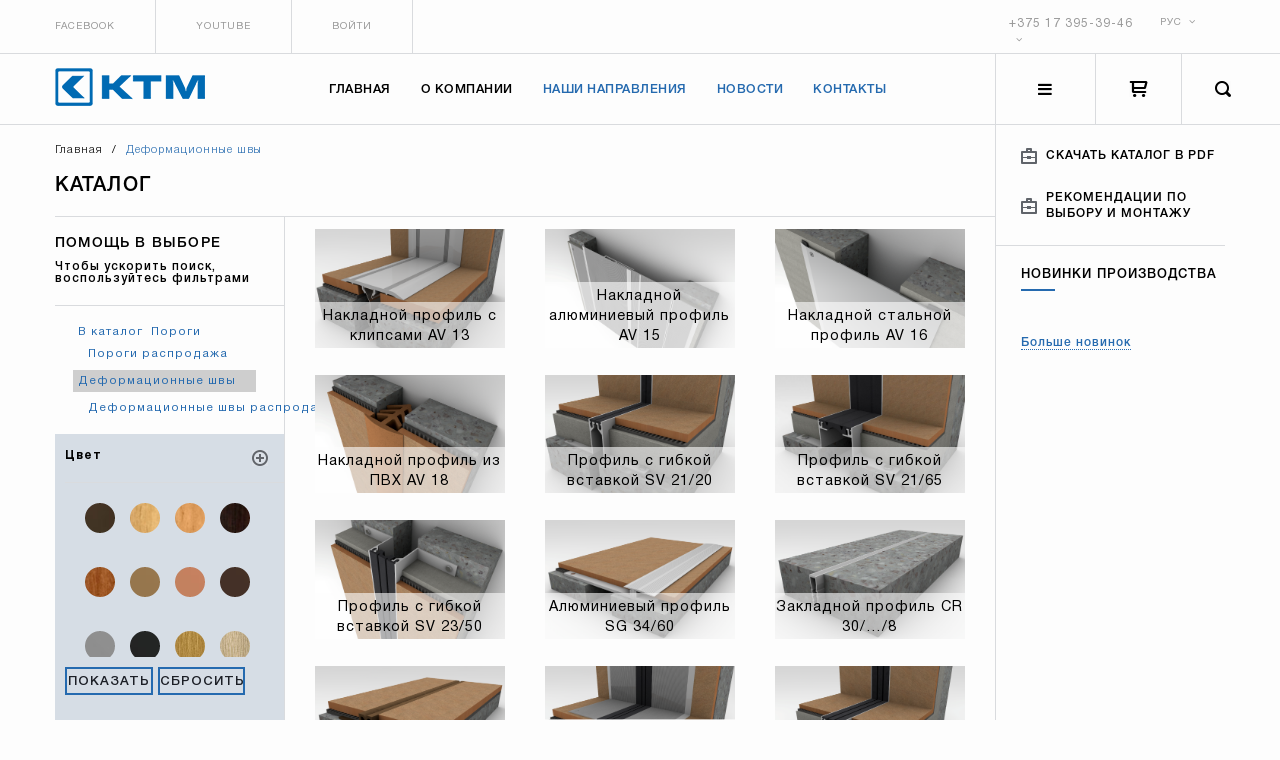

--- FILE ---
content_type: text/html; charset=UTF-8
request_url: https://ktm-2000.com/catalog/deformatsionnye_shvy/
body_size: 22615
content:
<!DOCTYPE html>
<html xml:lang="ru" lang="ru">
<head>

<!-- Yandex.Metrika counter -->
<script type="text/javascript" >
   (function(m,e,t,r,i,k,a){m[i]=m[i]||function(){(m[i].a=m[i].a||[]).push(arguments)};
   m[i].l=1*new Date();
   for (var j = 0; j < document.scripts.length; j++) {if (document.scripts[j].src === r) { return; }}
   k=e.createElement(t),a=e.getElementsByTagName(t)[0],k.async=1,k.src=r,a.parentNode.insertBefore(k,a)})
   (window, document, "script", "https://mc.yandex.ru/metrika/tag.js", "ym");

   ym(99702857, "init", {
        clickmap:true,
        trackLinks:true,
        accurateTrackBounce:true,
        webvisor:true
   });
</script>
<noscript><div><img src="https://mc.yandex.ru/watch/99702857" style="position:absolute; left:-9999px;" alt="" /></div></noscript>
<!-- /Yandex.Metrika counter -->

	<meta http-equiv="Content-Type" content="text/html; charset=UTF-8" />
<meta name="robots" content="index, follow" />
<meta name="keywords" content="Деформационные швы, купить Деформационные швы, приобрести Деформационные швы, Деформационные швы в различных цветах, Деформационные швы от дистрибьютора" />
<meta name="description" content="На сайте представлена продукция, производимая компанией КТМ-2000" />
<link href="/bitrix/js/ui/fonts/opensans/ui.font.opensans.css?16316602122599" type="text/css"  rel="stylesheet" />
<link href="/bitrix/js/main/popup/dist/main.popup.bundle.css?163166013826345" type="text/css"  rel="stylesheet" />
<link href="/bitrix/templates/ktmNEW/components/bitrix/breadcrumb/.default/style.css?1616587155585" type="text/css"  rel="stylesheet" />
<link href="/bitrix/templates/ktmNEW/components/bitrix/catalog/catalog/bitrix/catalog.section.list/.default/style.css?16490845917574" type="text/css"  rel="stylesheet" />
<link href="/bitrix/templates/ktmNEW/components/bitrix/catalog.smart.filter/visual_vertical/style.css?162315234235230" type="text/css"  rel="stylesheet" />
<link href="/bitrix/templates/ktmNEW/components/bitrix/catalog/catalog/bitrix/catalog.section/.default/style.css?16231402823894" type="text/css"  rel="stylesheet" />
<link href="/bitrix/templates/ktmNEW/components/bitrix/catalog.item/.default/style.css?161658715427032" type="text/css"  rel="stylesheet" />
<link href="/bitrix/templates/ktmNEW/styles.css?173812710820964" type="text/css"  data-template-style="true"  rel="stylesheet" />
<link href="/bitrix/templates/ktmNEW/template_styles.css?173812710818869" type="text/css"  data-template-style="true"  rel="stylesheet" />
<script type="text/javascript">if(!window.BX)window.BX={};if(!window.BX.message)window.BX.message=function(mess){if(typeof mess==='object'){for(let i in mess) {BX.message[i]=mess[i];} return true;}};</script>
<script type="text/javascript">(window.BX||top.BX).message({'JS_CORE_LOADING':'Загрузка...','JS_CORE_NO_DATA':'- Нет данных -','JS_CORE_WINDOW_CLOSE':'Закрыть','JS_CORE_WINDOW_EXPAND':'Развернуть','JS_CORE_WINDOW_NARROW':'Свернуть в окно','JS_CORE_WINDOW_SAVE':'Сохранить','JS_CORE_WINDOW_CANCEL':'Отменить','JS_CORE_WINDOW_CONTINUE':'Продолжить','JS_CORE_H':'ч','JS_CORE_M':'м','JS_CORE_S':'с','JSADM_AI_HIDE_EXTRA':'Скрыть лишние','JSADM_AI_ALL_NOTIF':'Показать все','JSADM_AUTH_REQ':'Требуется авторизация!','JS_CORE_WINDOW_AUTH':'Войти','JS_CORE_IMAGE_FULL':'Полный размер'});</script>

<script type="text/javascript" src="/bitrix/js/main/core/core.js?1631660147565242"></script>

<script>BX.setJSList(['/bitrix/js/main/core/core_ajax.js','/bitrix/js/main/core/core_promise.js','/bitrix/js/main/polyfill/promise/js/promise.js','/bitrix/js/main/loadext/loadext.js','/bitrix/js/main/loadext/extension.js','/bitrix/js/main/polyfill/promise/js/promise.js','/bitrix/js/main/polyfill/find/js/find.js','/bitrix/js/main/polyfill/includes/js/includes.js','/bitrix/js/main/polyfill/matches/js/matches.js','/bitrix/js/ui/polyfill/closest/js/closest.js','/bitrix/js/main/polyfill/fill/main.polyfill.fill.js','/bitrix/js/main/polyfill/find/js/find.js','/bitrix/js/main/polyfill/matches/js/matches.js','/bitrix/js/main/polyfill/core/dist/polyfill.bundle.js','/bitrix/js/main/core/core.js','/bitrix/js/main/polyfill/intersectionobserver/js/intersectionobserver.js','/bitrix/js/main/lazyload/dist/lazyload.bundle.js','/bitrix/js/main/polyfill/core/dist/polyfill.bundle.js','/bitrix/js/main/parambag/dist/parambag.bundle.js']);
BX.setCSSList(['/bitrix/js/main/lazyload/dist/lazyload.bundle.css','/bitrix/js/main/parambag/dist/parambag.bundle.css']);</script>
<script type="text/javascript">(window.BX||top.BX).message({'pull_server_enabled':'Y','pull_config_timestamp':'1631660623','pull_guest_mode':'N','pull_guest_user_id':'0'});(window.BX||top.BX).message({'PULL_OLD_REVISION':'Для продолжения корректной работы с сайтом необходимо перезагрузить страницу.'});</script>
<script type="text/javascript">(window.BX||top.BX).message({'LANGUAGE_ID':'ru','FORMAT_DATE':'DD.MM.YYYY','FORMAT_DATETIME':'DD.MM.YYYY HH:MI:SS','COOKIE_PREFIX':'BITRIX_SM','SERVER_TZ_OFFSET':'10800','UTF_MODE':'Y','SITE_ID':'s1','SITE_DIR':'/','USER_ID':'','SERVER_TIME':'1768639450','USER_TZ_OFFSET':'0','USER_TZ_AUTO':'Y','bitrix_sessid':'b931c452586cda259c6151f0cb9aeee8'});</script>


<script type="text/javascript" src="/bitrix/js/pull/protobuf/protobuf.js?1631659987274055"></script>
<script type="text/javascript" src="/bitrix/js/pull/protobuf/model.js?163165998770928"></script>
<script type="text/javascript" src="/bitrix/js/rest/client/rest.client.js?163166004317414"></script>
<script type="text/javascript" src="/bitrix/js/pull/client/pull.client.js?163166023668628"></script>
<script type="text/javascript" src="/bitrix/js/main/core/core_fx.js?150303826816888"></script>
<script type="text/javascript" src="/bitrix/js/main/popup/dist/main.popup.bundle.js?1631660138109107"></script>
<script type="text/javascript">
					(function () {
						"use strict";

						var counter = function ()
						{
							var cookie = (function (name) {
								var parts = ("; " + document.cookie).split("; " + name + "=");
								if (parts.length == 2) {
									try {return JSON.parse(decodeURIComponent(parts.pop().split(";").shift()));}
									catch (e) {}
								}
							})("BITRIX_CONVERSION_CONTEXT_s1");

							if (cookie && cookie.EXPIRE >= BX.message("SERVER_TIME"))
								return;

							var request = new XMLHttpRequest();
							request.open("POST", "/bitrix/tools/conversion/ajax_counter.php", true);
							request.setRequestHeader("Content-type", "application/x-www-form-urlencoded");
							request.send(
								"SITE_ID="+encodeURIComponent("s1")+
								"&sessid="+encodeURIComponent(BX.bitrix_sessid())+
								"&HTTP_REFERER="+encodeURIComponent(document.referrer)
							);
						};

						if (window.frameRequestStart === true)
							BX.addCustomEvent("onFrameDataReceived", counter);
						else
							BX.ready(counter);
					})();
				</script>



<script type="text/javascript" src="/bitrix/templates/ktmNEW/components/bitrix/menu/main/script.js?1616587154470"></script>
<script type="text/javascript" src="/bitrix/templates/ktmNEW/components/bitrix/menu/right/script.js?1616587154470"></script>
<script type="text/javascript" src="/bitrix/templates/ktmNEW/components/bitrix/catalog.smart.filter/visual_vertical/script.js?161658715519766"></script>
<script type="text/javascript" src="/bitrix/templates/ktmNEW/components/bitrix/catalog/catalog/bitrix/catalog.section/.default/script.js?16165871557949"></script>
<script type="text/javascript" src="/bitrix/templates/ktmNEW/components/bitrix/catalog.item/.default/script.js?161658715461977"></script>
<script type="text/javascript">var _ba = _ba || []; _ba.push(["aid", "75a23e566dce8580e7bcc05b0de76d04"]); _ba.push(["host", "ktm-2000.com"]); (function() {var ba = document.createElement("script"); ba.type = "text/javascript"; ba.async = true;ba.src = (document.location.protocol == "https:" ? "https://" : "http://") + "bitrix.info/ba.js";var s = document.getElementsByTagName("script")[0];s.parentNode.insertBefore(ba, s);})();</script>


<meta charset="UTF-8">
<meta name="viewport" content="width=device-width, initial-scale=1.0">
<meta http-equiv="X-UA-Compatible" content="ie=edge">
<title>Каталог Деформационные швы от КТМ-2000</title>
<link rel="stylesheet" href="https://maxcdn.bootstrapcdn.com/font-awesome/4.7.0/css/font-awesome.min.css">
<link rel="stylesheet" href="/bitrix/templates/ktmNEW/css/style.css">
<link rel="stylesheet" href="/bitrix/templates/ktmNEW/css/grid.css">
<link rel="stylesheet" type="text/css" href="/bitrix/templates/ktmNEW/js/shadowbox/shadowbox.css">
<link rel="icon" type="image/x-icon" href="/bitrix/templates/ktmNEW/favicon.ico">
<meta name="yandex-verification" content="188cc37e0cf60c33" />
<meta name="google-site-verification" content="N2keC6jX9JwJzunfaZE_d2sHWinABSrYKpaBS_KAbG8" />
<meta name="yandex-verification" content="9d321ad83e1abf3a" />
<!-- Yandex.Metrika counter -->
<script type="text/javascript" >
    (function (d, w, c) {
        (w[c] = w[c] || []).push(function() {
            try {
                w.yaCounter49419916 = new Ya.Metrika2({
                    id:49419916,
                    clickmap:true,
                    trackLinks:true,
                    accurateTrackBounce:true,
                    webvisor:true
                });
            } catch(e) { }
        });

        var n = d.getElementsByTagName("script")[0],
            s = d.createElement("script"),
            f = function () { n.parentNode.insertBefore(s, n); };
        s.type = "text/javascript";
        s.async = true;
        s.src = "https://mc.yandex.ru/metrika/tag.js";

        if (w.opera == "[object Opera]") {
            d.addEventListener("DOMContentLoaded", f, false);
        } else { f(); }
    })(document, window, "yandex_metrika_callbacks2");
</script>
<noscript><div><img src="https://mc.yandex.ru/watch/49419916" style="position:absolute; left:-9999px;" alt="" /></div></noscript>
<!-- /Yandex.Metrika counter -->
<!-- Global site tag (gtag.js) - Google Analytics -->
<script async src="https://www.googletagmanager.com/gtag/js?id=UA-121651642-1"></script>
<script>
  window.dataLayer = window.dataLayer || [];
  function gtag(){dataLayer.push(arguments);}
  gtag('js', new Date());

  gtag('config', 'UA-121651642-1');
</script>
</head>
<body>
<div class="search-overlay"></div>
<div id="panel"></div>
<div class="top-panel">
  <div class="container">
    <div class="top-panel__container">
      <div class="social"> <a href="https://www.facebook.com/KTM.2000" class="social__item">Facebook</a> <a href="https://www.youtube.com/user/KTMaluminum" class="social__item">Youtube</a> <a href="/personal/" class="social__item">Войти</a></div><div class="right-block">
        <div class="top-panel__info">
          <div class="phone dropdown"> <a href="javascript:void(0)" class="open_phone">+375 17 395-39-46</a> <i class="fa fa-angle-down"></i>
            <ul class="dropdown-sub closed">
              <li><a href="tel:+375 17 360-07-00">+375 17 360-07-00</a></li>
              <li><a href="tel:+375293994555">+375 29 399-45-55 (опт)</a></li>
              <li><a href="tel:+375293383902">+375 29 338-39-02 (розница)</a></li>
              <li><a href="tel:+375 17 360-07-00">+375 17 360-08-00</a><span>факс</span></li>
            </ul>
          </div>
          <div class="lang dropdown">
          	<a href="javascript:void(0)" class="language">РУС<i class="fa fa-angle-down"></i></a>
            <div class="dropdown-sub closed">
            	<span><a href="/en/">EN</a></span>
            	<!--<span><a href="/">РУС</a></span>
            	<span><a href="/en/">EN</a></span>-->
            </div>
          </div>
        </div>
      </div>
    </div>
  </div>
</div>
<header class="header">
  <div class="container">
    <div class="header__container">
      <div class="logo"> <a href="/"> <img src="/bitrix/templates/ktmNEW/images/logo.png" alt=""> </a> </div>
      <nav class="menu">
		
       
<ul class="menu__list">

	
	
		
							<li class="menu__item"><a href="/" class="menu__link">Главная</a>
			
		
	
		
	
		
							<li class="menu__item"><a href="/about/" class="menu__link">О компании</a>
			
		
	
		
	
					<li class="menu__item"><a href="javascript:void(0)" class="menu__link active">Наши направления</a>
				<ul>
		
	
		
	
		
							<li><a href="/catalog/anodirovanie-v-arkhitekture/">Анодирование в архитектуре</a></li>
			
		
	
		
	
		
							<li><a href="/catalog/anodirovanie-v-promyshlennosti/">Анодирование в промышленности</a></li>
			
		
	
		
	
		
							<li><a href="/catalog/porogi/">Пороги и деформационные швы</a></li>
			
		
	
		
	
		
							<li><a href="/catalog/plintus/">Плинтус</a></li>
			
		
	
		
	
		
							<li class="item-selected"><a href="/catalog/">Напольные покрытия</a></li>
			
		
	
		
	
		
							<li><a href="/catalog/akusticheskie-stenovye-paneli/">Акустические стеновые панели</a></li>
			
		
	
				</ul></li>	
	
					<li class="menu__item"><a href="/news/" class="menu__link active">Новости</a>
				<ul>
		
	
		
	
		
							<li><a href="/press/">Пресса о нас</a></li>
			
		
	
				</ul></li>	
	
					<li class="menu__item"><a href="/contacts/" class="menu__link active">Контакты</a>
				<ul>
		
	
		
	
		
							<li><a href="/contacts/informatsiya-dlya-pokupatelya/">Информация для покупателя</a></li>
			
		
	
	
	</ul></li>
</ul>
<div class="menu-clear-left"></div>
      </nav>
      <div class="right-block">
        <div class="header__buttons">
          <div class="">
            <ul class="nav nav-pills pull-right">
              <li>
								<a href="#" id="trigger" class="pp-block-button header__buttons_button">
									<span class="entypo-menu fa fa-bars">
										<!--<img src="/bitrix/templates/ktmNEW/images/icons/hamburger.png" alt="">-->
									</span>
								</a>
							</li>
            </ul>
            <div></div>
            <div class="sidebar-r closed"> <a href="#" id="close"><span class="entypo-cancel"><img src="/bitrix/templates/ktmNEW/images/close2.png"> </span></a>
              <div class="popup-block">
                <div class="info_block">
                  <div class="content-rr">
                    <div id="jquery-accordion-menu" class="jquery-accordion-menu green">
		  			<ul id="demo-list">


	
	
		
							<li ><a href="/">Главная</a>
			
		
	
	

	
	
		
							<li ><a href="/about/">О компании</a>
			
		
	
	

	
	
					<li  class="active"><a href="javascript:void(0)">Наши направления</a>
				<ul class="menu-first-level">
		
	
	

	
	
		
							<li ><a href="/catalog/anodirovanie-v-arkhitekture/">Анодирование в архитектуре</a></li>
			
		
	
	

	
	
		
							<li ><a href="/catalog/anodirovanie-v-promyshlennosti/">Анодирование в промышленности</a></li>
			
		
	
	

	
	
		
							<li ><a href="/catalog/porogi/">Пороги и деформационные швы</a></li>
			
		
	
	

	
	
		
							<li ><a href="/catalog/plintus/">Плинтус</a></li>
			
		
	
	

	
	
		
							<li ><a href="/catalog/akusticheskie-stenovye-paneli/">Акустические стеновые панели</a></li>
			
		
	
	

	
	
					<li ><a href="/catalog/SPC/">Напольные покрытия</a>
				<ul class="menu-second-level">
		
	
	

	
	
		
							<li ><a href="/downloads/KTM_202108_Catalog_decorative-profiles-and-trims_ru.pdf">Каталог</a></li>
			
		
	
	

	
	
		
							<li ><a href="/blog/">Полезные материалы</a></li>
			
		
	
	

	
	
		
							<li ><a href="/catalog/porogi/plintus_iz_sibirskoy_sosny_laminirovannyy/">Новинки</a></li>
			
		
	
	

			</ul></li></ul></li>	
	
		
							<li ><a href="/news/">Новости</a>
			
		
	
	

	
	
		
							<li ><a href="/contacts/">Контакты</a>
			
		
	
	


</ul>
                 
                    </div>
                  </div>
                </div>
              </div>
            </div>
          </div>
          <a href="/personal/cart/" class="header__buttons_button"><img src="/bitrix/templates/ktmNEW/images/icons/cart.png" alt=""></a>
          <a href="#" class="header__buttons_button btn_search"><img src="/bitrix/templates/ktmNEW/images/icons/search.png" alt=""></a> 
        </div>
      </div>
      <div class="search">
      	<form action="/search/" id="search-form">
        	<input type="text" placeholder="введите ключевое слово или артикул" name="q">
            <button type="submit"><img src="/bitrix/templates/ktm/images/icons/search.png" alt=""></button>
        </form>
      </div>
    </div>
  </div>


</header>			
<div class="row">
<div class="container">
  <div class="wrapp">
    <div class="content">
		<link href="/bitrix/css/main/font-awesome.css?150303823728777" type="text/css" rel="stylesheet" />
<div class="breadcrumbs">
				<a href="/" title="Главная" itemprop="url">
					Главная
				</a>
				<i> / </i>
				<span>Деформационные швы</span></div>		<div class="content__header">
        <h1 class="content__title">Каталог </h1>
        <div class="toggle-view">
          <button class="view-block active"></button>
          <button class="view-list"></button>
        </div>
      </div>
      <div class="filter">
        <div class="filter__text left-block">
          <h4>Помощь в выборе</h4>
          <p class="search-left">Чтобы ускорить поиск, воспользуйтесь фильтрами</p>
        </div>
						      </div>
      <div class="products">
        <div class="products__filter left-block">

            <div class="filter__block">
    <div class="filter__block_row">
        <div class="filter__item">
            <a href="../" >В каталог</a>
        </div><div class="filter__item">
            <a href="/catalog/porogi/" >Пороги</a>
            </div><div class="filter__item submenu">
            <a href="/catalog/porogi_rasprodazha/" >Пороги распродажа</a>
            </div><div class="filter__item selected">
            <a href="/catalog/deformatsionnye_shvy/" >Деформационные швы</a>
            </div><div class="filter__item submenu">
            <a href="/catalog/deformatsionnye_shvy_razprodazha/" >Деформационные швы распродажа</a>
            </div>    </div>
</div>
	        		<form id="porogi_filter" name="products_filter" action="/catalog/deformatsionnye_shvy/" method="get">
			<ul class="products__filter_list">
													<script type="text/javascript">
						BX.ready(function(){
							window['trackBarc4ca4238a0b923820dcc509a6f75849b'] = new BX.Iblock.SmartFilter({'leftSlider':'left_slider_c4ca4238a0b923820dcc509a6f75849b','rightSlider':'right_slider_c4ca4238a0b923820dcc509a6f75849b','tracker':'drag_tracker_c4ca4238a0b923820dcc509a6f75849b','trackerWrap':'drag_track_c4ca4238a0b923820dcc509a6f75849b','minInputId':'arrFilter_P1_MIN','maxInputId':'arrFilter_P1_MAX','minPrice':'0','maxPrice':'139.9','curMinPrice':'','curMaxPrice':'','fltMinPrice':'0','fltMaxPrice':'139.9','precision':'2','colorUnavailableActive':'colorUnavailableActive_c4ca4238a0b923820dcc509a6f75849b','colorAvailableActive':'colorAvailableActive_c4ca4238a0b923820dcc509a6f75849b','colorAvailableInactive':'colorAvailableInactive_c4ca4238a0b923820dcc509a6f75849b'});
						});
					</script>
				              <li class="products__filter_item"> <a href="#" onclick="smartFilter.hideFilterProps(this)" class="products__filter_link">Цвет<span class="plus"></span></a>																	<ul class="products__filter_sublist filter-color" style="display:block">
															<li>
									<input
										style="display: none"
										type="checkbox"
										name="arrFilter_45"
										id="arrFilter_45_3493706545"
										value="3493706545"
																			/>
																		<label for="arrFilter_45_3493706545" data-role="label_arrFilter_45_3493706545" class="bx_filter_param_label dib" onclick="smartFilter.keyup(BX('arrFilter_45_3493706545')); BX.toggleClass(this, 'active');">
										<span class="bx_filter_param_btn bx_color_sl">
																						<span class="bx_filter_btn_color_icon" alt="Бронза анода" title="Бронза анода" style="background-image:url('/upload/uf/8e8/8e8ed0bd98b623ceb8daaa20a5e5771e.jpg');"></span>
																					</span>
									</label>
									</li>
																<li>
									<input
										style="display: none"
										type="checkbox"
										name="arrFilter_45"
										id="arrFilter_45_3262764988"
										value="3262764988"
																			/>
																		<label for="arrFilter_45_3262764988" data-role="label_arrFilter_45_3262764988" class="bx_filter_param_label dib" onclick="smartFilter.keyup(BX('arrFilter_45_3262764988')); BX.toggleClass(this, 'active');">
										<span class="bx_filter_param_btn bx_color_sl">
																						<span class="bx_filter_btn_color_icon" alt="Бук" title="Бук" style="background-image:url('/upload/uf/1f9/1f956d70e6579c12f31ec71e02de5ed9.jpg');"></span>
																					</span>
									</label>
									</li>
																<li>
									<input
										style="display: none"
										type="checkbox"
										name="arrFilter_45"
										id="arrFilter_45_2329003306"
										value="2329003306"
																			/>
																		<label for="arrFilter_45_2329003306" data-role="label_arrFilter_45_2329003306" class="bx_filter_param_label dib" onclick="smartFilter.keyup(BX('arrFilter_45_2329003306')); BX.toggleClass(this, 'active');">
										<span class="bx_filter_param_btn bx_color_sl">
																						<span class="bx_filter_btn_color_icon" alt="Бук темный" title="Бук темный" style="background-image:url('/upload/uf/dcf/dcf42811bb40a816aa706bdd3add5f2b.jpg');"></span>
																					</span>
									</label>
									</li>
																<li>
									<input
										style="display: none"
										type="checkbox"
										name="arrFilter_45"
										id="arrFilter_45_3643305658"
										value="3643305658"
																			/>
																		<label for="arrFilter_45_3643305658" data-role="label_arrFilter_45_3643305658" class="bx_filter_param_label dib" onclick="smartFilter.keyup(BX('arrFilter_45_3643305658')); BX.toggleClass(this, 'active');">
										<span class="bx_filter_param_btn bx_color_sl">
																						<span class="bx_filter_btn_color_icon" alt="Венге" title="Венге" style="background-image:url('/upload/uf/ad8/ad82865329bde43be572a7513e6da967.jpg');"></span>
																					</span>
									</label>
									</li>
																<li>
									<input
										style="display: none"
										type="checkbox"
										name="arrFilter_45"
										id="arrFilter_45_1151834782"
										value="1151834782"
																			/>
																		<label for="arrFilter_45_1151834782" data-role="label_arrFilter_45_1151834782" class="bx_filter_param_label dib" onclick="smartFilter.keyup(BX('arrFilter_45_1151834782')); BX.toggleClass(this, 'active');">
										<span class="bx_filter_param_btn bx_color_sl">
																						<span class="bx_filter_btn_color_icon" alt="Вишня" title="Вишня" style="background-image:url('/upload/uf/098/0984ace68e337d3b832dabd6b15aa1b7.jpg');"></span>
																					</span>
									</label>
									</li>
																<li>
									<input
										style="display: none"
										type="checkbox"
										name="arrFilter_45"
										id="arrFilter_45_2181143790"
										value="2181143790"
																			/>
																		<label for="arrFilter_45_2181143790" data-role="label_arrFilter_45_2181143790" class="bx_filter_param_label dib" onclick="smartFilter.keyup(BX('arrFilter_45_2181143790')); BX.toggleClass(this, 'active');">
										<span class="bx_filter_param_btn bx_color_sl">
																						<span class="bx_filter_btn_color_icon" alt="Вставка резиновая (бежевая) " title="Вставка резиновая (бежевая) " style="background-image:url('/upload/uf/d99/d99c6cbb1f97ad208c4c524a6419f64e.jpg');"></span>
																					</span>
									</label>
									</li>
																<li>
									<input
										style="display: none"
										type="checkbox"
										name="arrFilter_45"
										id="arrFilter_45_1956750811"
										value="1956750811"
																			/>
																		<label for="arrFilter_45_1956750811" data-role="label_arrFilter_45_1956750811" class="bx_filter_param_label dib" onclick="smartFilter.keyup(BX('arrFilter_45_1956750811')); BX.toggleClass(this, 'active');">
										<span class="bx_filter_param_btn bx_color_sl">
																						<span class="bx_filter_btn_color_icon" alt="Вставка резиновая (кирпичная)" title="Вставка резиновая (кирпичная)" style="background-image:url('/upload/uf/eff/eff68302f4dcc64699d60ca34ee6ae46.jpg');"></span>
																					</span>
									</label>
									</li>
																<li>
									<input
										style="display: none"
										type="checkbox"
										name="arrFilter_45"
										id="arrFilter_45_3365528952"
										value="3365528952"
																			/>
																		<label for="arrFilter_45_3365528952" data-role="label_arrFilter_45_3365528952" class="bx_filter_param_label dib" onclick="smartFilter.keyup(BX('arrFilter_45_3365528952')); BX.toggleClass(this, 'active');">
										<span class="bx_filter_param_btn bx_color_sl">
																						<span class="bx_filter_btn_color_icon" alt="Вставка резиновая (коричневая)" title="Вставка резиновая (коричневая)" style="background-image:url('/upload/uf/399/399b4c216120285ef6b57a109aa0370e.jpg');"></span>
																					</span>
									</label>
									</li>
																<li>
									<input
										style="display: none"
										type="checkbox"
										name="arrFilter_45"
										id="arrFilter_45_141065663"
										value="141065663"
																			/>
																		<label for="arrFilter_45_141065663" data-role="label_arrFilter_45_141065663" class="bx_filter_param_label dib" onclick="smartFilter.keyup(BX('arrFilter_45_141065663')); BX.toggleClass(this, 'active');">
										<span class="bx_filter_param_btn bx_color_sl">
																						<span class="bx_filter_btn_color_icon" alt="Вставка резиновая (серая)" title="Вставка резиновая (серая)" style="background-image:url('/upload/uf/63d/63dbad8bac4244b9c2e4fef51d57d433.jpg');"></span>
																					</span>
									</label>
									</li>
																<li>
									<input
										style="display: none"
										type="checkbox"
										name="arrFilter_45"
										id="arrFilter_45_2490886435"
										value="2490886435"
																			/>
																		<label for="arrFilter_45_2490886435" data-role="label_arrFilter_45_2490886435" class="bx_filter_param_label dib" onclick="smartFilter.keyup(BX('arrFilter_45_2490886435')); BX.toggleClass(this, 'active');">
										<span class="bx_filter_param_btn bx_color_sl">
																						<span class="bx_filter_btn_color_icon" alt="Вставка резиновая (черная)" title="Вставка резиновая (черная)" style="background-image:url('/upload/uf/985/985acc33edfcb8e75ec48ece09e12607.jpg');"></span>
																					</span>
									</label>
									</li>
																<li>
									<input
										style="display: none"
										type="checkbox"
										name="arrFilter_45"
										id="arrFilter_45_3941669416"
										value="3941669416"
																			/>
																		<label for="arrFilter_45_3941669416" data-role="label_arrFilter_45_3941669416" class="bx_filter_param_label dib" onclick="smartFilter.keyup(BX('arrFilter_45_3941669416')); BX.toggleClass(this, 'active');">
										<span class="bx_filter_param_btn bx_color_sl">
																						<span class="bx_filter_btn_color_icon" alt="Дуб" title="Дуб" style="background-image:url('/upload/uf/dfd/f17i1mczhte398w6b9hj492xdjz3g37j.jpg');"></span>
																					</span>
									</label>
									</li>
																<li>
									<input
										style="display: none"
										type="checkbox"
										name="arrFilter_45"
										id="arrFilter_45_1845444055"
										value="1845444055"
																			/>
																		<label for="arrFilter_45_1845444055" data-role="label_arrFilter_45_1845444055" class="bx_filter_param_label dib" onclick="smartFilter.keyup(BX('arrFilter_45_1845444055')); BX.toggleClass(this, 'active');">
										<span class="bx_filter_param_btn bx_color_sl">
																						<span class="bx_filter_btn_color_icon" alt="Дуб беленый" title="Дуб беленый" style="background-image:url('/upload/uf/a60/ur0h88r760l8h8bw7hlfky7fdsjaxyiq.jpg');"></span>
																					</span>
									</label>
									</li>
																<li>
									<input
										style="display: none"
										type="checkbox"
										name="arrFilter_45"
										id="arrFilter_45_203696610"
										value="203696610"
																			/>
																		<label for="arrFilter_45_203696610" data-role="label_arrFilter_45_203696610" class="bx_filter_param_label dib" onclick="smartFilter.keyup(BX('arrFilter_45_203696610')); BX.toggleClass(this, 'active');">
										<span class="bx_filter_param_btn bx_color_sl">
																						<span class="bx_filter_btn_color_icon" alt="Дуб ваниль" title="Дуб ваниль" style="background-image:url('/upload/uf/b5e/poihnyala8eeh0wiwzefgh6v8kq6x4ja.jpg');"></span>
																					</span>
									</label>
									</li>
																<li>
									<input
										style="display: none"
										type="checkbox"
										name="arrFilter_45"
										id="arrFilter_45_232933905"
										value="232933905"
																			/>
																		<label for="arrFilter_45_232933905" data-role="label_arrFilter_45_232933905" class="bx_filter_param_label dib" onclick="smartFilter.keyup(BX('arrFilter_45_232933905')); BX.toggleClass(this, 'active');">
										<span class="bx_filter_param_btn bx_color_sl">
																						<span class="bx_filter_btn_color_icon" alt="Дуб верден" title="Дуб верден" style="background-image:url('/upload/uf/628/cdb14o8ppf0kafakmtcg73cbgc8n5lcu.jpg');"></span>
																					</span>
									</label>
									</li>
																<li>
									<input
										style="display: none"
										type="checkbox"
										name="arrFilter_45"
										id="arrFilter_45_1529518323"
										value="1529518323"
																			/>
																		<label for="arrFilter_45_1529518323" data-role="label_arrFilter_45_1529518323" class="bx_filter_param_label dib" onclick="smartFilter.keyup(BX('arrFilter_45_1529518323')); BX.toggleClass(this, 'active');">
										<span class="bx_filter_param_btn bx_color_sl">
																						<span class="bx_filter_btn_color_icon" alt="Дуб глина" title="Дуб глина" style="background-image:url('/upload/uf/271/tjy86li9xvk8h3361zq030k3sxb627f6.jpg');"></span>
																					</span>
									</label>
									</li>
																<li>
									<input
										style="display: none"
										type="checkbox"
										name="arrFilter_45"
										id="arrFilter_45_4194673066"
										value="4194673066"
																			/>
																		<label for="arrFilter_45_4194673066" data-role="label_arrFilter_45_4194673066" class="bx_filter_param_label dib" onclick="smartFilter.keyup(BX('arrFilter_45_4194673066')); BX.toggleClass(this, 'active');">
										<span class="bx_filter_param_btn bx_color_sl">
																						<span class="bx_filter_btn_color_icon" alt="Дуб деревенский" title="Дуб деревенский" style="background-image:url('/upload/uf/d6a/vu8lo170vjvakfkdg060xxia0co2ukoc.jpg');"></span>
																					</span>
									</label>
									</li>
																<li>
									<input
										style="display: none"
										type="checkbox"
										name="arrFilter_45"
										id="arrFilter_45_3283301502"
										value="3283301502"
																			/>
																		<label for="arrFilter_45_3283301502" data-role="label_arrFilter_45_3283301502" class="bx_filter_param_label dib" onclick="smartFilter.keyup(BX('arrFilter_45_3283301502')); BX.toggleClass(this, 'active');">
										<span class="bx_filter_param_btn bx_color_sl">
																						<span class="bx_filter_btn_color_icon" alt="Дуб золотой" title="Дуб золотой" style="background-image:url('/upload/uf/5b7/614n9jzmfkh29o5e9wepy16kebm4o36k.jpg');"></span>
																					</span>
									</label>
									</li>
																<li>
									<input
										style="display: none"
										type="checkbox"
										name="arrFilter_45"
										id="arrFilter_45_2880488672"
										value="2880488672"
																			/>
																		<label for="arrFilter_45_2880488672" data-role="label_arrFilter_45_2880488672" class="bx_filter_param_label dib" onclick="smartFilter.keyup(BX('arrFilter_45_2880488672')); BX.toggleClass(this, 'active');">
										<span class="bx_filter_param_btn bx_color_sl">
																						<span class="bx_filter_btn_color_icon" alt="Дуб снежный" title="Дуб снежный" style="background-image:url('/upload/uf/2ab/2twa7pxy5fuqzpacjd6exyf2jkn4vjgu.jpg');"></span>
																					</span>
									</label>
									</li>
																<li>
									<input
										style="display: none"
										type="checkbox"
										name="arrFilter_45"
										id="arrFilter_45_1476806256"
										value="1476806256"
																			/>
																		<label for="arrFilter_45_1476806256" data-role="label_arrFilter_45_1476806256" class="bx_filter_param_label dib" onclick="smartFilter.keyup(BX('arrFilter_45_1476806256')); BX.toggleClass(this, 'active');">
										<span class="bx_filter_param_btn bx_color_sl">
																						<span class="bx_filter_btn_color_icon" alt="Жемчуг анода" title="Жемчуг анода" style="background-image:url('/upload/uf/42c/42ce5990b10e54fa251e84e5a8e90a33.jpg');"></span>
																					</span>
									</label>
									</li>
																<li>
									<input
										style="display: none"
										type="checkbox"
										name="arrFilter_45"
										id="arrFilter_45_3089276938"
										value="3089276938"
																			/>
																		<label for="arrFilter_45_3089276938" data-role="label_arrFilter_45_3089276938" class="bx_filter_param_label dib" onclick="smartFilter.keyup(BX('arrFilter_45_3089276938')); BX.toggleClass(this, 'active');">
										<span class="bx_filter_param_btn bx_color_sl">
																						<span class="bx_filter_btn_color_icon" alt="Золото анода" title="Золото анода" style="background-image:url('/upload/uf/c42/c422f8a984a76f3a2dacfc6c028ad3d3.jpg');"></span>
																					</span>
									</label>
									</li>
																<li>
									<input
										style="display: none"
										type="checkbox"
										name="arrFilter_45"
										id="arrFilter_45_1262692885"
										value="1262692885"
																			/>
																		<label for="arrFilter_45_1262692885" data-role="label_arrFilter_45_1262692885" class="bx_filter_param_label dib" onclick="smartFilter.keyup(BX('arrFilter_45_1262692885')); BX.toggleClass(this, 'active');">
										<span class="bx_filter_param_btn bx_color_sl">
																						<span class="bx_filter_btn_color_icon" alt="Крацованная нержавейка" title="Крацованная нержавейка" style="background-image:url('/upload/uf/4dd/4ddbf53fc399a541d465c167869f2224.jpg');"></span>
																					</span>
									</label>
									</li>
																<li>
									<input
										style="display: none"
										type="checkbox"
										name="arrFilter_45"
										id="arrFilter_45_3018969968"
										value="3018969968"
																			/>
																		<label for="arrFilter_45_3018969968" data-role="label_arrFilter_45_3018969968" class="bx_filter_param_label dib" onclick="smartFilter.keyup(BX('arrFilter_45_3018969968')); BX.toggleClass(this, 'active');">
										<span class="bx_filter_param_btn bx_color_sl">
																						<span class="bx_filter_btn_color_icon" alt="Латунь" title="Латунь" style="background-image:url('/upload/uf/25e/25ef2e98a237cf449fad179a44d7b4e8.jpg');"></span>
																					</span>
									</label>
									</li>
																<li>
									<input
										style="display: none"
										type="checkbox"
										name="arrFilter_45"
										id="arrFilter_45_232542871"
										value="232542871"
																			/>
																		<label for="arrFilter_45_232542871" data-role="label_arrFilter_45_232542871" class="bx_filter_param_label dib" onclick="smartFilter.keyup(BX('arrFilter_45_232542871')); BX.toggleClass(this, 'active');">
										<span class="bx_filter_param_btn bx_color_sl">
																						<span class="bx_filter_btn_color_icon" alt="Латунь полированная" title="Латунь полированная" style="background-image:url('/upload/uf/19f/19f3cb2db98a8aceb487a5c76a66d53b.jpg');"></span>
																					</span>
									</label>
									</li>
																<li>
									<input
										style="display: none"
										type="checkbox"
										name="arrFilter_45"
										id="arrFilter_45_2687722230"
										value="2687722230"
																			/>
																		<label for="arrFilter_45_2687722230" data-role="label_arrFilter_45_2687722230" class="bx_filter_param_label dib" onclick="smartFilter.keyup(BX('arrFilter_45_2687722230')); BX.toggleClass(this, 'active');">
										<span class="bx_filter_param_btn bx_color_sl">
																						<span class="bx_filter_btn_color_icon" alt="Нержавеющая сталь" title="Нержавеющая сталь" style="background-image:url('/upload/uf/e2d/e2d81ef7f59cc406806e73e38a5bd042.jpg');"></span>
																					</span>
									</label>
									</li>
																<li>
									<input
										style="display: none"
										type="checkbox"
										name="arrFilter_45"
										id="arrFilter_45_2127349079"
										value="2127349079"
																			/>
																		<label for="arrFilter_45_2127349079" data-role="label_arrFilter_45_2127349079" class="bx_filter_param_label dib" onclick="smartFilter.keyup(BX('arrFilter_45_2127349079')); BX.toggleClass(this, 'active');">
										<span class="bx_filter_param_btn bx_color_sl">
																						<span class="bx_filter_btn_color_icon" alt="Орех" title="Орех" style="background-image:url('/upload/uf/5aa/5aa883badc270c75414edc7dbe87a138.jpg');"></span>
																					</span>
									</label>
									</li>
																<li>
									<input
										style="display: none"
										type="checkbox"
										name="arrFilter_45"
										id="arrFilter_45_3340127148"
										value="3340127148"
																			/>
																		<label for="arrFilter_45_3340127148" data-role="label_arrFilter_45_3340127148" class="bx_filter_param_label dib" onclick="smartFilter.keyup(BX('arrFilter_45_3340127148')); BX.toggleClass(this, 'active');">
										<span class="bx_filter_param_btn bx_color_sl">
																						<span class="bx_filter_btn_color_icon" alt="Орех золотой" title="Орех золотой" style="background-image:url('/upload/uf/b00/b00db59576f5bf24b1740d7ae89077b9.jpg');"></span>
																					</span>
									</label>
									</li>
																<li>
									<input
										style="display: none"
										type="checkbox"
										name="arrFilter_45"
										id="arrFilter_45_151956512"
										value="151956512"
																			/>
																		<label for="arrFilter_45_151956512" data-role="label_arrFilter_45_151956512" class="bx_filter_param_label dib" onclick="smartFilter.keyup(BX('arrFilter_45_151956512')); BX.toggleClass(this, 'active');">
										<span class="bx_filter_param_btn bx_color_sl">
																						<span class="bx_filter_btn_color_icon" alt="Орех темный" title="Орех темный" style="background-image:url('/upload/uf/b8f/xdfiv3la6s8lsxvvpg3zzpnzrszsgz5r.jpg');"></span>
																					</span>
									</label>
									</li>
																<li>
									<input
										style="display: none"
										type="checkbox"
										name="arrFilter_45"
										id="arrFilter_45_3980238742"
										value="3980238742"
																			/>
																		<label for="arrFilter_45_3980238742" data-role="label_arrFilter_45_3980238742" class="bx_filter_param_label dib" onclick="smartFilter.keyup(BX('arrFilter_45_3980238742')); BX.toggleClass(this, 'active');">
										<span class="bx_filter_param_btn bx_color_sl">
																						<span class="bx_filter_btn_color_icon" alt="Серебро анода" title="Серебро анода" style="background-image:url('/upload/uf/e08/e08f1a0013d71516f3e170efd9561c0c.jpg');"></span>
																					</span>
									</label>
									</li>
																<li>
									<input
										style="display: none"
										type="checkbox"
										name="arrFilter_45"
										id="arrFilter_45_3522470622"
										value="3522470622"
																			/>
																		<label for="arrFilter_45_3522470622" data-role="label_arrFilter_45_3522470622" class="bx_filter_param_label dib" onclick="smartFilter.keyup(BX('arrFilter_45_3522470622')); BX.toggleClass(this, 'active');">
										<span class="bx_filter_param_btn bx_color_sl">
																						<span class="bx_filter_btn_color_icon" alt="Серебро полированное" title="Серебро полированное" style="background-image:url('/upload/uf/2e1/2e17a28473b423a69cbd5a80a10547cc.jpg');"></span>
																					</span>
									</label>
									</li>
																<li>
									<input
										style="display: none"
										type="checkbox"
										name="arrFilter_45"
										id="arrFilter_45_343368185"
										value="343368185"
																			/>
																		<label for="arrFilter_45_343368185" data-role="label_arrFilter_45_343368185" class="bx_filter_param_label dib" onclick="smartFilter.keyup(BX('arrFilter_45_343368185')); BX.toggleClass(this, 'active');">
										<span class="bx_filter_param_btn bx_color_sl">
																						<span class="bx_filter_btn_color_icon" alt="Старое золото анода" title="Старое золото анода" style="background-image:url('/upload/uf/848/848bf307132c88f71eaf30b0c04bb5f3.jpg');"></span>
																					</span>
									</label>
									</li>
																<li>
									<input
										style="display: none"
										type="checkbox"
										name="arrFilter_45"
										id="arrFilter_45_2307242536"
										value="2307242536"
																			/>
																		<label for="arrFilter_45_2307242536" data-role="label_arrFilter_45_2307242536" class="bx_filter_param_label dib" onclick="smartFilter.keyup(BX('arrFilter_45_2307242536')); BX.toggleClass(this, 'active');">
										<span class="bx_filter_param_btn bx_color_sl">
																						<span class="bx_filter_btn_color_icon" alt="Черный" title="Черный" style="background-image:url('/upload/uf/4b0/4b0ea1148f01161148541e986bc4cae0.jpg');"></span>
																					</span>
									</label>
									</li>
																<li>
									<input
										style="display: none"
										type="checkbox"
										name="arrFilter_45"
										id="arrFilter_45_1455710417"
										value="1455710417"
																			/>
																		<label for="arrFilter_45_1455710417" data-role="label_arrFilter_45_1455710417" class="bx_filter_param_label dib" onclick="smartFilter.keyup(BX('arrFilter_45_1455710417')); BX.toggleClass(this, 'active');">
										<span class="bx_filter_param_btn bx_color_sl">
																						<span class="bx_filter_btn_color_icon" alt="Шампань анода" title="Шампань анода" style="background-image:url('/upload/uf/4c3/4c307a8e2c252965295ed8c2050141e5.jpg');"></span>
																					</span>
									</label>
									</li>
																<li>
									<input
										style="display: none"
										type="checkbox"
										name="arrFilter_45"
										id="arrFilter_45_4201411071"
										value="4201411071"
																			/>
																		<label for="arrFilter_45_4201411071" data-role="label_arrFilter_45_4201411071" class="bx_filter_param_label dib" onclick="smartFilter.keyup(BX('arrFilter_45_4201411071')); BX.toggleClass(this, 'active');">
										<span class="bx_filter_param_btn bx_color_sl">
																						<span class="bx_filter_btn_color_icon" alt="Ясень белый" title="Ясень белый" style="background-image:url('/upload/uf/c13/0avsvg1gmk0ls2jzae6uuxmgix2ou1e1.jpg');"></span>
																					</span>
									</label>
									</li>
																<li>
									<input
										style="display: none"
										type="checkbox"
										name="arrFilter_45"
										id="arrFilter_45_3502224234"
										value="3502224234"
																			/>
																		<label for="arrFilter_45_3502224234" data-role="label_arrFilter_45_3502224234" class="bx_filter_param_label dib" onclick="smartFilter.keyup(BX('arrFilter_45_3502224234')); BX.toggleClass(this, 'active');">
										<span class="bx_filter_param_btn bx_color_sl">
																						<span class="bx_filter_btn_color_icon" alt="Ясень темный" title="Ясень темный" style="background-image:url('/upload/uf/644/7tqoad99q280fg9tcyvjtek0cjx8rvzv.jpg');"></span>
																					</span>
									</label>
									</li>
																<li>
									<input
										style="display: none"
										type="checkbox"
										name="arrFilter_45"
										id="arrFilter_45_1120914852"
										value="1120914852"
																			/>
																		<label for="arrFilter_45_1120914852" data-role="label_arrFilter_45_1120914852" class="bx_filter_param_label dib" onclick="smartFilter.keyup(BX('arrFilter_45_1120914852')); BX.toggleClass(this, 'active');">
										<span class="bx_filter_param_btn bx_color_sl">
																						<span class="bx_filter_btn_color_icon" alt="Белый" title="Белый" style="background-image:url('/upload/uf/071/oigzlitawdggytuefa3g3futfl12ozpq.jpg');"></span>
																					</span>
									</label>
									</li>
																</ul>
												</li>
						<div class="bx_filter_button_box active">
				<div class="bx_filter_block">
					<div class="bx_filter_parameters_box_container">
						<input class="news__more" type="submit" id="set_filter" name="set_filter" value="Показать" form="porogi_filter" />
						<input class="news__more" type="submit" id="del_filter" name="del_filter" value="Сбросить" />
					</div>
				</div>
			</div>
			</ul>
		</form>
<script>
	var smartFilter = new JCSmartFilter('/catalog/deformatsionnye_shvy/', 'vertical');
</script>                        </div>
        <div  style="width:100%; position:relative; top:-100px">
        <div class="products__items block">
																													            <div class="products__item section_39">

				<a href="/catalog/deformatsionnye_shvy/def_shov_av_13_70_s_w/" class="product"> 
					<span class="dark"></span> 
					<span class="product__image"> 
						<img src="/upload/iblock/723/7238f05554b6dca5345a3332bbd1f42d.png" alt=""> 
					</span> 
					<span class="product__text"> 
						<span class="product__background"></span>
						<span class="product__title">Накладной профиль с клипсами AV 13</span> 
						<span class="product__article"></span> 
						<span class="product__more">Подробнее</span>
					</span> 
						<span class="product__info">0 оттенков</span>
				</a> 
			</div>		<script>
		  var obbx_3966226736_805_7e1b8e3524755c391129a9d7e6f2d206 = new JCCatalogItem({'PRODUCT_TYPE':'1','SHOW_QUANTITY':true,'SHOW_ADD_BASKET_BTN':false,'SHOW_BUY_BTN':true,'SHOW_ABSENT':true,'SHOW_OLD_PRICE':true,'ADD_TO_BASKET_ACTION':'ADD','SHOW_CLOSE_POPUP':false,'SHOW_DISCOUNT_PERCENT':true,'DISPLAY_COMPARE':false,'BIG_DATA':false,'TEMPLATE_THEME':'green','VIEW_MODE':'CARD','USE_SUBSCRIBE':false,'PRODUCT':{'ID':'805','NAME':'Накладной профиль с клипсами AV 13','DETAIL_PAGE_URL':'/catalog/deformatsionnye_shvy/def_shov_av_13_70_s_w/','PICT':{'ID':'2618','SRC':'/upload/iblock/723/7238f05554b6dca5345a3332bbd1f42d.png','WIDTH':'1000','HEIGHT':'625'},'CAN_BUY':true,'CHECK_QUANTITY':false,'MAX_QUANTITY':'1','STEP_QUANTITY':'1','QUANTITY_FLOAT':false,'ITEM_PRICE_MODE':'S','ITEM_PRICES':[{'UNROUND_BASE_PRICE':'10','UNROUND_PRICE':'10','BASE_PRICE':'10','PRICE':'10','ID':'641','PRICE_TYPE_ID':'1','CURRENCY':'RUB','DISCOUNT':'0','PERCENT':'0','QUANTITY_FROM':'','QUANTITY_TO':'','QUANTITY_HASH':'ZERO-INF','MEASURE_RATIO_ID':'','PRINT_BASE_PRICE':'10 руб.','RATIO_BASE_PRICE':'10','PRINT_RATIO_BASE_PRICE':'10 руб.','PRINT_PRICE':'10 руб.','RATIO_PRICE':'10','PRINT_RATIO_PRICE':'10 руб.','PRINT_DISCOUNT':'0 руб.','RATIO_DISCOUNT':'0','PRINT_RATIO_DISCOUNT':'0 руб.','MIN_QUANTITY':'1'}],'ITEM_PRICE_SELECTED':'0','ITEM_QUANTITY_RANGES':{'ZERO-INF':{'HASH':'ZERO-INF','QUANTITY_FROM':'','QUANTITY_TO':'','SORT_FROM':'0','SORT_TO':'INF'}},'ITEM_QUANTITY_RANGE_SELECTED':'ZERO-INF','ITEM_MEASURE_RATIOS':{'57':{'ID':'57','RATIO':'1','IS_DEFAULT':'Y','PRODUCT_ID':'805'}},'ITEM_MEASURE_RATIO_SELECTED':'57','MORE_PHOTO':[{'ID':'2618','SRC':'/upload/iblock/723/7238f05554b6dca5345a3332bbd1f42d.png','WIDTH':'1000','HEIGHT':'625'}],'MORE_PHOTO_COUNT':'1'},'BASKET':{'ADD_PROPS':true,'QUANTITY':'quantity','PROPS':'prop','EMPTY_PROPS':true,'ADD_URL_TEMPLATE':'/catalog/deformatsionnye_shvy/?action=ADD2BASKET&id=#ID#','BUY_URL_TEMPLATE':'/catalog/deformatsionnye_shvy/?action=BUY&id=#ID#'},'VISUAL':{'ID':'bx_3966226736_805_7e1b8e3524755c391129a9d7e6f2d206','PICT_ID':'bx_3966226736_805_7e1b8e3524755c391129a9d7e6f2d206_secondpict','PICT_SLIDER_ID':'bx_3966226736_805_7e1b8e3524755c391129a9d7e6f2d206_pict_slider','QUANTITY_ID':'bx_3966226736_805_7e1b8e3524755c391129a9d7e6f2d206_quantity','QUANTITY_UP_ID':'bx_3966226736_805_7e1b8e3524755c391129a9d7e6f2d206_quant_up','QUANTITY_DOWN_ID':'bx_3966226736_805_7e1b8e3524755c391129a9d7e6f2d206_quant_down','PRICE_ID':'bx_3966226736_805_7e1b8e3524755c391129a9d7e6f2d206_price','PRICE_OLD_ID':'bx_3966226736_805_7e1b8e3524755c391129a9d7e6f2d206_price_old','PRICE_TOTAL_ID':'bx_3966226736_805_7e1b8e3524755c391129a9d7e6f2d206_price_total','BUY_ID':'bx_3966226736_805_7e1b8e3524755c391129a9d7e6f2d206_buy_link','BASKET_PROP_DIV':'bx_3966226736_805_7e1b8e3524755c391129a9d7e6f2d206_basket_prop','BASKET_ACTIONS_ID':'bx_3966226736_805_7e1b8e3524755c391129a9d7e6f2d206_basket_actions','NOT_AVAILABLE_MESS':'bx_3966226736_805_7e1b8e3524755c391129a9d7e6f2d206_not_avail','COMPARE_LINK_ID':'bx_3966226736_805_7e1b8e3524755c391129a9d7e6f2d206_compare_link','SUBSCRIBE_ID':'bx_3966226736_805_7e1b8e3524755c391129a9d7e6f2d206_subscribe'},'PRODUCT_DISPLAY_MODE':'Y','USE_ENHANCED_ECOMMERCE':'N','DATA_LAYER_NAME':'','BRAND_PROPERTY':''});
		</script>
																			            <div class="products__item section_39">

				<a href="/catalog/deformatsionnye_shvy/nakladnoy_alyuminievyy_profil_av_15/" class="product"> 
					<span class="dark"></span> 
					<span class="product__image"> 
						<img src="/upload/iblock/b20/b20e849c03de272a3be3c6f0c32e9299.png" alt=""> 
					</span> 
					<span class="product__text"> 
						<span class="product__background"></span>
						<span class="product__title">Накладной алюминиевый профиль  AV 15</span> 
						<span class="product__article"></span> 
						<span class="product__more">Подробнее</span>
					</span> 
						<span class="product__info">0 оттенков</span>
				</a> 
			</div>		<script>
		  var obbx_3966226736_852_362ce596257894d11ab5c1d73d13c755 = new JCCatalogItem({'PRODUCT_TYPE':'1','SHOW_QUANTITY':true,'SHOW_ADD_BASKET_BTN':false,'SHOW_BUY_BTN':true,'SHOW_ABSENT':true,'SHOW_OLD_PRICE':true,'ADD_TO_BASKET_ACTION':'ADD','SHOW_CLOSE_POPUP':false,'SHOW_DISCOUNT_PERCENT':true,'DISPLAY_COMPARE':false,'BIG_DATA':false,'TEMPLATE_THEME':'green','VIEW_MODE':'CARD','USE_SUBSCRIBE':false,'PRODUCT':{'ID':'852','NAME':'Накладной алюминиевый профиль  AV 15','DETAIL_PAGE_URL':'/catalog/deformatsionnye_shvy/nakladnoy_alyuminievyy_profil_av_15/','PICT':{'ID':'2433','SRC':'/upload/iblock/b20/b20e849c03de272a3be3c6f0c32e9299.png','WIDTH':'1000','HEIGHT':'625'},'CAN_BUY':true,'CHECK_QUANTITY':false,'MAX_QUANTITY':'1','STEP_QUANTITY':'1','QUANTITY_FLOAT':false,'ITEM_PRICE_MODE':'S','ITEM_PRICES':[{'UNROUND_BASE_PRICE':'12','UNROUND_PRICE':'12','BASE_PRICE':'12','PRICE':'12','ID':'644','PRICE_TYPE_ID':'1','CURRENCY':'RUB','DISCOUNT':'0','PERCENT':'0','QUANTITY_FROM':'','QUANTITY_TO':'','QUANTITY_HASH':'ZERO-INF','MEASURE_RATIO_ID':'','PRINT_BASE_PRICE':'12 руб.','RATIO_BASE_PRICE':'12','PRINT_RATIO_BASE_PRICE':'12 руб.','PRINT_PRICE':'12 руб.','RATIO_PRICE':'12','PRINT_RATIO_PRICE':'12 руб.','PRINT_DISCOUNT':'0 руб.','RATIO_DISCOUNT':'0','PRINT_RATIO_DISCOUNT':'0 руб.','MIN_QUANTITY':'1'}],'ITEM_PRICE_SELECTED':'0','ITEM_QUANTITY_RANGES':{'ZERO-INF':{'HASH':'ZERO-INF','QUANTITY_FROM':'','QUANTITY_TO':'','SORT_FROM':'0','SORT_TO':'INF'}},'ITEM_QUANTITY_RANGE_SELECTED':'ZERO-INF','ITEM_MEASURE_RATIOS':{'94':{'ID':'94','RATIO':'1','IS_DEFAULT':'Y','PRODUCT_ID':'852'}},'ITEM_MEASURE_RATIO_SELECTED':'94','MORE_PHOTO':[{'ID':'2433','SRC':'/upload/iblock/b20/b20e849c03de272a3be3c6f0c32e9299.png','WIDTH':'1000','HEIGHT':'625'}],'MORE_PHOTO_COUNT':'1'},'BASKET':{'ADD_PROPS':true,'QUANTITY':'quantity','PROPS':'prop','EMPTY_PROPS':true,'ADD_URL_TEMPLATE':'/catalog/deformatsionnye_shvy/?action=ADD2BASKET&id=#ID#','BUY_URL_TEMPLATE':'/catalog/deformatsionnye_shvy/?action=BUY&id=#ID#'},'VISUAL':{'ID':'bx_3966226736_852_362ce596257894d11ab5c1d73d13c755','PICT_ID':'bx_3966226736_852_362ce596257894d11ab5c1d73d13c755_secondpict','PICT_SLIDER_ID':'bx_3966226736_852_362ce596257894d11ab5c1d73d13c755_pict_slider','QUANTITY_ID':'bx_3966226736_852_362ce596257894d11ab5c1d73d13c755_quantity','QUANTITY_UP_ID':'bx_3966226736_852_362ce596257894d11ab5c1d73d13c755_quant_up','QUANTITY_DOWN_ID':'bx_3966226736_852_362ce596257894d11ab5c1d73d13c755_quant_down','PRICE_ID':'bx_3966226736_852_362ce596257894d11ab5c1d73d13c755_price','PRICE_OLD_ID':'bx_3966226736_852_362ce596257894d11ab5c1d73d13c755_price_old','PRICE_TOTAL_ID':'bx_3966226736_852_362ce596257894d11ab5c1d73d13c755_price_total','BUY_ID':'bx_3966226736_852_362ce596257894d11ab5c1d73d13c755_buy_link','BASKET_PROP_DIV':'bx_3966226736_852_362ce596257894d11ab5c1d73d13c755_basket_prop','BASKET_ACTIONS_ID':'bx_3966226736_852_362ce596257894d11ab5c1d73d13c755_basket_actions','NOT_AVAILABLE_MESS':'bx_3966226736_852_362ce596257894d11ab5c1d73d13c755_not_avail','COMPARE_LINK_ID':'bx_3966226736_852_362ce596257894d11ab5c1d73d13c755_compare_link','SUBSCRIBE_ID':'bx_3966226736_852_362ce596257894d11ab5c1d73d13c755_subscribe'},'PRODUCT_DISPLAY_MODE':'Y','USE_ENHANCED_ECOMMERCE':'N','DATA_LAYER_NAME':'','BRAND_PROPERTY':''});
		</script>
																			            <div class="products__item section_39">

				<a href="/catalog/deformatsionnye_shvy/nakladnoy_stalnoy_profil_av_16/" class="product"> 
					<span class="dark"></span> 
					<span class="product__image"> 
						<img src="/upload/iblock/ad7/ad77e919c7d08fe06f02becc9a040326.png" alt=""> 
					</span> 
					<span class="product__text"> 
						<span class="product__background"></span>
						<span class="product__title">Накладной стальной профиль  AV 16</span> 
						<span class="product__article"></span> 
						<span class="product__more">Подробнее</span>
					</span> 
						<span class="product__info">0 оттенков</span>
				</a> 
			</div>		<script>
		  var obbx_3966226736_853_c80764dfaf26ca80162484593ec7c29b = new JCCatalogItem({'PRODUCT_TYPE':'1','SHOW_QUANTITY':true,'SHOW_ADD_BASKET_BTN':false,'SHOW_BUY_BTN':true,'SHOW_ABSENT':true,'SHOW_OLD_PRICE':true,'ADD_TO_BASKET_ACTION':'ADD','SHOW_CLOSE_POPUP':false,'SHOW_DISCOUNT_PERCENT':true,'DISPLAY_COMPARE':false,'BIG_DATA':false,'TEMPLATE_THEME':'green','VIEW_MODE':'CARD','USE_SUBSCRIBE':false,'PRODUCT':{'ID':'853','NAME':'Накладной стальной профиль  AV 16','DETAIL_PAGE_URL':'/catalog/deformatsionnye_shvy/nakladnoy_stalnoy_profil_av_16/','PICT':{'ID':'2621','SRC':'/upload/iblock/ad7/ad77e919c7d08fe06f02becc9a040326.png','WIDTH':'1000','HEIGHT':'625'},'CAN_BUY':true,'CHECK_QUANTITY':false,'MAX_QUANTITY':'1','STEP_QUANTITY':'1','QUANTITY_FLOAT':false,'ITEM_PRICE_MODE':'S','ITEM_PRICES':[{'UNROUND_BASE_PRICE':'10','UNROUND_PRICE':'10','BASE_PRICE':'10','PRICE':'10','ID':'642','PRICE_TYPE_ID':'1','CURRENCY':'RUB','DISCOUNT':'0','PERCENT':'0','QUANTITY_FROM':'','QUANTITY_TO':'','QUANTITY_HASH':'ZERO-INF','MEASURE_RATIO_ID':'','PRINT_BASE_PRICE':'10 руб.','RATIO_BASE_PRICE':'10','PRINT_RATIO_BASE_PRICE':'10 руб.','PRINT_PRICE':'10 руб.','RATIO_PRICE':'10','PRINT_RATIO_PRICE':'10 руб.','PRINT_DISCOUNT':'0 руб.','RATIO_DISCOUNT':'0','PRINT_RATIO_DISCOUNT':'0 руб.','MIN_QUANTITY':'1'}],'ITEM_PRICE_SELECTED':'0','ITEM_QUANTITY_RANGES':{'ZERO-INF':{'HASH':'ZERO-INF','QUANTITY_FROM':'','QUANTITY_TO':'','SORT_FROM':'0','SORT_TO':'INF'}},'ITEM_QUANTITY_RANGE_SELECTED':'ZERO-INF','ITEM_MEASURE_RATIOS':{'95':{'ID':'95','RATIO':'1','IS_DEFAULT':'Y','PRODUCT_ID':'853'}},'ITEM_MEASURE_RATIO_SELECTED':'95','MORE_PHOTO':[{'ID':'2621','SRC':'/upload/iblock/ad7/ad77e919c7d08fe06f02becc9a040326.png','WIDTH':'1000','HEIGHT':'625'}],'MORE_PHOTO_COUNT':'1'},'BASKET':{'ADD_PROPS':true,'QUANTITY':'quantity','PROPS':'prop','EMPTY_PROPS':true,'ADD_URL_TEMPLATE':'/catalog/deformatsionnye_shvy/?action=ADD2BASKET&id=#ID#','BUY_URL_TEMPLATE':'/catalog/deformatsionnye_shvy/?action=BUY&id=#ID#'},'VISUAL':{'ID':'bx_3966226736_853_c80764dfaf26ca80162484593ec7c29b','PICT_ID':'bx_3966226736_853_c80764dfaf26ca80162484593ec7c29b_secondpict','PICT_SLIDER_ID':'bx_3966226736_853_c80764dfaf26ca80162484593ec7c29b_pict_slider','QUANTITY_ID':'bx_3966226736_853_c80764dfaf26ca80162484593ec7c29b_quantity','QUANTITY_UP_ID':'bx_3966226736_853_c80764dfaf26ca80162484593ec7c29b_quant_up','QUANTITY_DOWN_ID':'bx_3966226736_853_c80764dfaf26ca80162484593ec7c29b_quant_down','PRICE_ID':'bx_3966226736_853_c80764dfaf26ca80162484593ec7c29b_price','PRICE_OLD_ID':'bx_3966226736_853_c80764dfaf26ca80162484593ec7c29b_price_old','PRICE_TOTAL_ID':'bx_3966226736_853_c80764dfaf26ca80162484593ec7c29b_price_total','BUY_ID':'bx_3966226736_853_c80764dfaf26ca80162484593ec7c29b_buy_link','BASKET_PROP_DIV':'bx_3966226736_853_c80764dfaf26ca80162484593ec7c29b_basket_prop','BASKET_ACTIONS_ID':'bx_3966226736_853_c80764dfaf26ca80162484593ec7c29b_basket_actions','NOT_AVAILABLE_MESS':'bx_3966226736_853_c80764dfaf26ca80162484593ec7c29b_not_avail','COMPARE_LINK_ID':'bx_3966226736_853_c80764dfaf26ca80162484593ec7c29b_compare_link','SUBSCRIBE_ID':'bx_3966226736_853_c80764dfaf26ca80162484593ec7c29b_subscribe'},'PRODUCT_DISPLAY_MODE':'Y','USE_ENHANCED_ECOMMERCE':'N','DATA_LAYER_NAME':'','BRAND_PROPERTY':''});
		</script>
																											            <div class="products__item section_39">

				<a href="/catalog/deformatsionnye_shvy/nakladnoy_profil_iz_pvkh_av_18/" class="product"> 
					<span class="dark"></span> 
					<span class="product__image"> 
						<img src="/upload/iblock/2bb/2bbd6051afa7f29f60bf46da04729cbe.png" alt=""> 
					</span> 
					<span class="product__text"> 
						<span class="product__background"></span>
						<span class="product__title">Накладной профиль из ПВХ  AV 18</span> 
						<span class="product__article"></span> 
						<span class="product__more">Подробнее</span>
					</span> 
						<span class="product__info">0 оттенков</span>
				</a> 
			</div>		<script>
		  var obbx_3966226736_854_d0fb066f64e2309c4b241a491f76c62e = new JCCatalogItem({'PRODUCT_TYPE':'1','SHOW_QUANTITY':true,'SHOW_ADD_BASKET_BTN':false,'SHOW_BUY_BTN':true,'SHOW_ABSENT':true,'SHOW_OLD_PRICE':true,'ADD_TO_BASKET_ACTION':'ADD','SHOW_CLOSE_POPUP':false,'SHOW_DISCOUNT_PERCENT':true,'DISPLAY_COMPARE':false,'BIG_DATA':false,'TEMPLATE_THEME':'green','VIEW_MODE':'CARD','USE_SUBSCRIBE':false,'PRODUCT':{'ID':'854','NAME':'Накладной профиль из ПВХ  AV 18','DETAIL_PAGE_URL':'/catalog/deformatsionnye_shvy/nakladnoy_profil_iz_pvkh_av_18/','PICT':{'ID':'2623','SRC':'/upload/iblock/2bb/2bbd6051afa7f29f60bf46da04729cbe.png','WIDTH':'1000','HEIGHT':'625'},'CAN_BUY':true,'CHECK_QUANTITY':false,'MAX_QUANTITY':'0','STEP_QUANTITY':'1','QUANTITY_FLOAT':false,'ITEM_PRICE_MODE':'S','ITEM_PRICES':[{'UNROUND_BASE_PRICE':'14','UNROUND_PRICE':'14','BASE_PRICE':'14','PRICE':'14','ID':'658','PRICE_TYPE_ID':'1','CURRENCY':'RUB','DISCOUNT':'0','PERCENT':'0','QUANTITY_FROM':'','QUANTITY_TO':'','QUANTITY_HASH':'ZERO-INF','MEASURE_RATIO_ID':'','PRINT_BASE_PRICE':'14 руб.','RATIO_BASE_PRICE':'14','PRINT_RATIO_BASE_PRICE':'14 руб.','PRINT_PRICE':'14 руб.','RATIO_PRICE':'14','PRINT_RATIO_PRICE':'14 руб.','PRINT_DISCOUNT':'0 руб.','RATIO_DISCOUNT':'0','PRINT_RATIO_DISCOUNT':'0 руб.','MIN_QUANTITY':'1'}],'ITEM_PRICE_SELECTED':'0','ITEM_QUANTITY_RANGES':{'ZERO-INF':{'HASH':'ZERO-INF','QUANTITY_FROM':'','QUANTITY_TO':'','SORT_FROM':'0','SORT_TO':'INF'}},'ITEM_QUANTITY_RANGE_SELECTED':'ZERO-INF','ITEM_MEASURE_RATIOS':{'96':{'ID':'96','RATIO':'1','IS_DEFAULT':'Y','PRODUCT_ID':'854'}},'ITEM_MEASURE_RATIO_SELECTED':'96','MORE_PHOTO':[{'ID':'2623','SRC':'/upload/iblock/2bb/2bbd6051afa7f29f60bf46da04729cbe.png','WIDTH':'1000','HEIGHT':'625'}],'MORE_PHOTO_COUNT':'1'},'BASKET':{'ADD_PROPS':true,'QUANTITY':'quantity','PROPS':'prop','EMPTY_PROPS':true,'ADD_URL_TEMPLATE':'/catalog/deformatsionnye_shvy/?action=ADD2BASKET&id=#ID#','BUY_URL_TEMPLATE':'/catalog/deformatsionnye_shvy/?action=BUY&id=#ID#'},'VISUAL':{'ID':'bx_3966226736_854_d0fb066f64e2309c4b241a491f76c62e','PICT_ID':'bx_3966226736_854_d0fb066f64e2309c4b241a491f76c62e_secondpict','PICT_SLIDER_ID':'bx_3966226736_854_d0fb066f64e2309c4b241a491f76c62e_pict_slider','QUANTITY_ID':'bx_3966226736_854_d0fb066f64e2309c4b241a491f76c62e_quantity','QUANTITY_UP_ID':'bx_3966226736_854_d0fb066f64e2309c4b241a491f76c62e_quant_up','QUANTITY_DOWN_ID':'bx_3966226736_854_d0fb066f64e2309c4b241a491f76c62e_quant_down','PRICE_ID':'bx_3966226736_854_d0fb066f64e2309c4b241a491f76c62e_price','PRICE_OLD_ID':'bx_3966226736_854_d0fb066f64e2309c4b241a491f76c62e_price_old','PRICE_TOTAL_ID':'bx_3966226736_854_d0fb066f64e2309c4b241a491f76c62e_price_total','BUY_ID':'bx_3966226736_854_d0fb066f64e2309c4b241a491f76c62e_buy_link','BASKET_PROP_DIV':'bx_3966226736_854_d0fb066f64e2309c4b241a491f76c62e_basket_prop','BASKET_ACTIONS_ID':'bx_3966226736_854_d0fb066f64e2309c4b241a491f76c62e_basket_actions','NOT_AVAILABLE_MESS':'bx_3966226736_854_d0fb066f64e2309c4b241a491f76c62e_not_avail','COMPARE_LINK_ID':'bx_3966226736_854_d0fb066f64e2309c4b241a491f76c62e_compare_link','SUBSCRIBE_ID':'bx_3966226736_854_d0fb066f64e2309c4b241a491f76c62e_subscribe'},'PRODUCT_DISPLAY_MODE':'Y','USE_ENHANCED_ECOMMERCE':'N','DATA_LAYER_NAME':'','BRAND_PROPERTY':''});
		</script>
																			            <div class="products__item section_39">

				<a href="/catalog/deformatsionnye_shvy/profil_s_gibkoy_vstavkoy_sv_21_20/" class="product"> 
					<span class="dark"></span> 
					<span class="product__image"> 
						<img src="/upload/iblock/00f/00ffa38c890d4d241354a952b6f74d81.png" alt=""> 
					</span> 
					<span class="product__text"> 
						<span class="product__background"></span>
						<span class="product__title">Профиль с гибкой вставкой  SV 21/20</span> 
						<span class="product__article"></span> 
						<span class="product__more">Подробнее</span>
					</span> 
						<span class="product__info">0 оттенков</span>
				</a> 
			</div>		<script>
		  var obbx_3966226736_855_8e8f6cea7f5e44ced2966cbefca3ecfa = new JCCatalogItem({'PRODUCT_TYPE':'1','SHOW_QUANTITY':true,'SHOW_ADD_BASKET_BTN':false,'SHOW_BUY_BTN':true,'SHOW_ABSENT':true,'SHOW_OLD_PRICE':true,'ADD_TO_BASKET_ACTION':'ADD','SHOW_CLOSE_POPUP':false,'SHOW_DISCOUNT_PERCENT':true,'DISPLAY_COMPARE':false,'BIG_DATA':false,'TEMPLATE_THEME':'green','VIEW_MODE':'CARD','USE_SUBSCRIBE':false,'PRODUCT':{'ID':'855','NAME':'Профиль с гибкой вставкой  SV 21/20','DETAIL_PAGE_URL':'/catalog/deformatsionnye_shvy/profil_s_gibkoy_vstavkoy_sv_21_20/','PICT':{'ID':'2625','SRC':'/upload/iblock/00f/00ffa38c890d4d241354a952b6f74d81.png','WIDTH':'1000','HEIGHT':'625'},'CAN_BUY':true,'CHECK_QUANTITY':false,'MAX_QUANTITY':'1','STEP_QUANTITY':'1','QUANTITY_FLOAT':false,'ITEM_PRICE_MODE':'S','ITEM_PRICES':[{'UNROUND_BASE_PRICE':'1','UNROUND_PRICE':'1','BASE_PRICE':'1','PRICE':'1','ID':'640','PRICE_TYPE_ID':'1','CURRENCY':'RUB','DISCOUNT':'0','PERCENT':'0','QUANTITY_FROM':'','QUANTITY_TO':'','QUANTITY_HASH':'ZERO-INF','MEASURE_RATIO_ID':'','PRINT_BASE_PRICE':'1 руб.','RATIO_BASE_PRICE':'1','PRINT_RATIO_BASE_PRICE':'1 руб.','PRINT_PRICE':'1 руб.','RATIO_PRICE':'1','PRINT_RATIO_PRICE':'1 руб.','PRINT_DISCOUNT':'0 руб.','RATIO_DISCOUNT':'0','PRINT_RATIO_DISCOUNT':'0 руб.','MIN_QUANTITY':'1'}],'ITEM_PRICE_SELECTED':'0','ITEM_QUANTITY_RANGES':{'ZERO-INF':{'HASH':'ZERO-INF','QUANTITY_FROM':'','QUANTITY_TO':'','SORT_FROM':'0','SORT_TO':'INF'}},'ITEM_QUANTITY_RANGE_SELECTED':'ZERO-INF','ITEM_MEASURE_RATIOS':{'97':{'ID':'97','RATIO':'1','IS_DEFAULT':'Y','PRODUCT_ID':'855'}},'ITEM_MEASURE_RATIO_SELECTED':'97','MORE_PHOTO':[{'ID':'2625','SRC':'/upload/iblock/00f/00ffa38c890d4d241354a952b6f74d81.png','WIDTH':'1000','HEIGHT':'625'}],'MORE_PHOTO_COUNT':'1'},'BASKET':{'ADD_PROPS':true,'QUANTITY':'quantity','PROPS':'prop','EMPTY_PROPS':true,'ADD_URL_TEMPLATE':'/catalog/deformatsionnye_shvy/?action=ADD2BASKET&id=#ID#','BUY_URL_TEMPLATE':'/catalog/deformatsionnye_shvy/?action=BUY&id=#ID#'},'VISUAL':{'ID':'bx_3966226736_855_8e8f6cea7f5e44ced2966cbefca3ecfa','PICT_ID':'bx_3966226736_855_8e8f6cea7f5e44ced2966cbefca3ecfa_secondpict','PICT_SLIDER_ID':'bx_3966226736_855_8e8f6cea7f5e44ced2966cbefca3ecfa_pict_slider','QUANTITY_ID':'bx_3966226736_855_8e8f6cea7f5e44ced2966cbefca3ecfa_quantity','QUANTITY_UP_ID':'bx_3966226736_855_8e8f6cea7f5e44ced2966cbefca3ecfa_quant_up','QUANTITY_DOWN_ID':'bx_3966226736_855_8e8f6cea7f5e44ced2966cbefca3ecfa_quant_down','PRICE_ID':'bx_3966226736_855_8e8f6cea7f5e44ced2966cbefca3ecfa_price','PRICE_OLD_ID':'bx_3966226736_855_8e8f6cea7f5e44ced2966cbefca3ecfa_price_old','PRICE_TOTAL_ID':'bx_3966226736_855_8e8f6cea7f5e44ced2966cbefca3ecfa_price_total','BUY_ID':'bx_3966226736_855_8e8f6cea7f5e44ced2966cbefca3ecfa_buy_link','BASKET_PROP_DIV':'bx_3966226736_855_8e8f6cea7f5e44ced2966cbefca3ecfa_basket_prop','BASKET_ACTIONS_ID':'bx_3966226736_855_8e8f6cea7f5e44ced2966cbefca3ecfa_basket_actions','NOT_AVAILABLE_MESS':'bx_3966226736_855_8e8f6cea7f5e44ced2966cbefca3ecfa_not_avail','COMPARE_LINK_ID':'bx_3966226736_855_8e8f6cea7f5e44ced2966cbefca3ecfa_compare_link','SUBSCRIBE_ID':'bx_3966226736_855_8e8f6cea7f5e44ced2966cbefca3ecfa_subscribe'},'PRODUCT_DISPLAY_MODE':'Y','USE_ENHANCED_ECOMMERCE':'N','DATA_LAYER_NAME':'','BRAND_PROPERTY':''});
		</script>
																			            <div class="products__item section_39">

				<a href="/catalog/deformatsionnye_shvy/profil_s_gibkoy_vstavkoy_sv_21_65/" class="product"> 
					<span class="dark"></span> 
					<span class="product__image"> 
						<img src="/upload/iblock/96b/96bc3b83a3bd672e2ab3e7d9c65711d2.jpg" alt=""> 
					</span> 
					<span class="product__text"> 
						<span class="product__background"></span>
						<span class="product__title">Профиль с гибкой вставкой  SV 21/65</span> 
						<span class="product__article"></span> 
						<span class="product__more">Подробнее</span>
					</span> 
						<span class="product__info">0 оттенков</span>
				</a> 
			</div>		<script>
		  var obbx_3966226736_856_0f73996d13437b0b91038138616a89fe = new JCCatalogItem({'PRODUCT_TYPE':'1','SHOW_QUANTITY':true,'SHOW_ADD_BASKET_BTN':false,'SHOW_BUY_BTN':true,'SHOW_ABSENT':true,'SHOW_OLD_PRICE':true,'ADD_TO_BASKET_ACTION':'ADD','SHOW_CLOSE_POPUP':false,'SHOW_DISCOUNT_PERCENT':true,'DISPLAY_COMPARE':false,'BIG_DATA':false,'TEMPLATE_THEME':'green','VIEW_MODE':'CARD','USE_SUBSCRIBE':false,'PRODUCT':{'ID':'856','NAME':'Профиль с гибкой вставкой  SV 21/65','DETAIL_PAGE_URL':'/catalog/deformatsionnye_shvy/profil_s_gibkoy_vstavkoy_sv_21_65/','PICT':{'ID':'2629','SRC':'/upload/iblock/96b/96bc3b83a3bd672e2ab3e7d9c65711d2.jpg','WIDTH':'1000','HEIGHT':'625'},'CAN_BUY':true,'CHECK_QUANTITY':false,'MAX_QUANTITY':'0','STEP_QUANTITY':'1','QUANTITY_FLOAT':false,'ITEM_PRICE_MODE':'S','ITEM_PRICES':[{'UNROUND_BASE_PRICE':'13','UNROUND_PRICE':'13','BASE_PRICE':'13','PRICE':'13','ID':'656','PRICE_TYPE_ID':'1','CURRENCY':'RUB','DISCOUNT':'0','PERCENT':'0','QUANTITY_FROM':'','QUANTITY_TO':'','QUANTITY_HASH':'ZERO-INF','MEASURE_RATIO_ID':'','PRINT_BASE_PRICE':'13 руб.','RATIO_BASE_PRICE':'13','PRINT_RATIO_BASE_PRICE':'13 руб.','PRINT_PRICE':'13 руб.','RATIO_PRICE':'13','PRINT_RATIO_PRICE':'13 руб.','PRINT_DISCOUNT':'0 руб.','RATIO_DISCOUNT':'0','PRINT_RATIO_DISCOUNT':'0 руб.','MIN_QUANTITY':'1'}],'ITEM_PRICE_SELECTED':'0','ITEM_QUANTITY_RANGES':{'ZERO-INF':{'HASH':'ZERO-INF','QUANTITY_FROM':'','QUANTITY_TO':'','SORT_FROM':'0','SORT_TO':'INF'}},'ITEM_QUANTITY_RANGE_SELECTED':'ZERO-INF','ITEM_MEASURE_RATIOS':{'98':{'ID':'98','RATIO':'1','IS_DEFAULT':'Y','PRODUCT_ID':'856'}},'ITEM_MEASURE_RATIO_SELECTED':'98','MORE_PHOTO':[{'ID':'2629','SRC':'/upload/iblock/96b/96bc3b83a3bd672e2ab3e7d9c65711d2.jpg','WIDTH':'1000','HEIGHT':'625'}],'MORE_PHOTO_COUNT':'1'},'BASKET':{'ADD_PROPS':true,'QUANTITY':'quantity','PROPS':'prop','EMPTY_PROPS':true,'ADD_URL_TEMPLATE':'/catalog/deformatsionnye_shvy/?action=ADD2BASKET&id=#ID#','BUY_URL_TEMPLATE':'/catalog/deformatsionnye_shvy/?action=BUY&id=#ID#'},'VISUAL':{'ID':'bx_3966226736_856_0f73996d13437b0b91038138616a89fe','PICT_ID':'bx_3966226736_856_0f73996d13437b0b91038138616a89fe_secondpict','PICT_SLIDER_ID':'bx_3966226736_856_0f73996d13437b0b91038138616a89fe_pict_slider','QUANTITY_ID':'bx_3966226736_856_0f73996d13437b0b91038138616a89fe_quantity','QUANTITY_UP_ID':'bx_3966226736_856_0f73996d13437b0b91038138616a89fe_quant_up','QUANTITY_DOWN_ID':'bx_3966226736_856_0f73996d13437b0b91038138616a89fe_quant_down','PRICE_ID':'bx_3966226736_856_0f73996d13437b0b91038138616a89fe_price','PRICE_OLD_ID':'bx_3966226736_856_0f73996d13437b0b91038138616a89fe_price_old','PRICE_TOTAL_ID':'bx_3966226736_856_0f73996d13437b0b91038138616a89fe_price_total','BUY_ID':'bx_3966226736_856_0f73996d13437b0b91038138616a89fe_buy_link','BASKET_PROP_DIV':'bx_3966226736_856_0f73996d13437b0b91038138616a89fe_basket_prop','BASKET_ACTIONS_ID':'bx_3966226736_856_0f73996d13437b0b91038138616a89fe_basket_actions','NOT_AVAILABLE_MESS':'bx_3966226736_856_0f73996d13437b0b91038138616a89fe_not_avail','COMPARE_LINK_ID':'bx_3966226736_856_0f73996d13437b0b91038138616a89fe_compare_link','SUBSCRIBE_ID':'bx_3966226736_856_0f73996d13437b0b91038138616a89fe_subscribe'},'PRODUCT_DISPLAY_MODE':'Y','USE_ENHANCED_ECOMMERCE':'N','DATA_LAYER_NAME':'','BRAND_PROPERTY':''});
		</script>
																											            <div class="products__item section_39">

				<a href="/catalog/deformatsionnye_shvy/profil_s_gibkoy_vstavkoy_sv_23_50/" class="product"> 
					<span class="dark"></span> 
					<span class="product__image"> 
						<img src="/upload/iblock/2fb/2fb810015e46d8080b8e1c63278662be.png" alt=""> 
					</span> 
					<span class="product__text"> 
						<span class="product__background"></span>
						<span class="product__title">Профиль с гибкой вставкой  SV 23/50</span> 
						<span class="product__article"></span> 
						<span class="product__more">Подробнее</span>
					</span> 
						<span class="product__info">0 оттенков</span>
				</a> 
			</div>		<script>
		  var obbx_3966226736_857_ec5d0e2cff91ab20debac17d8febe5be = new JCCatalogItem({'PRODUCT_TYPE':'1','SHOW_QUANTITY':true,'SHOW_ADD_BASKET_BTN':false,'SHOW_BUY_BTN':true,'SHOW_ABSENT':true,'SHOW_OLD_PRICE':true,'ADD_TO_BASKET_ACTION':'ADD','SHOW_CLOSE_POPUP':false,'SHOW_DISCOUNT_PERCENT':true,'DISPLAY_COMPARE':false,'BIG_DATA':false,'TEMPLATE_THEME':'green','VIEW_MODE':'CARD','USE_SUBSCRIBE':false,'PRODUCT':{'ID':'857','NAME':'Профиль с гибкой вставкой  SV 23/50','DETAIL_PAGE_URL':'/catalog/deformatsionnye_shvy/profil_s_gibkoy_vstavkoy_sv_23_50/','PICT':{'ID':'2631','SRC':'/upload/iblock/2fb/2fb810015e46d8080b8e1c63278662be.png','WIDTH':'1000','HEIGHT':'625'},'CAN_BUY':true,'CHECK_QUANTITY':false,'MAX_QUANTITY':'0','STEP_QUANTITY':'1','QUANTITY_FLOAT':false,'ITEM_PRICE_MODE':'S','ITEM_PRICES':[{'UNROUND_BASE_PRICE':'11','UNROUND_PRICE':'11','BASE_PRICE':'11','PRICE':'11','ID':'652','PRICE_TYPE_ID':'1','CURRENCY':'RUB','DISCOUNT':'0','PERCENT':'0','QUANTITY_FROM':'','QUANTITY_TO':'','QUANTITY_HASH':'ZERO-INF','MEASURE_RATIO_ID':'','PRINT_BASE_PRICE':'11 руб.','RATIO_BASE_PRICE':'11','PRINT_RATIO_BASE_PRICE':'11 руб.','PRINT_PRICE':'11 руб.','RATIO_PRICE':'11','PRINT_RATIO_PRICE':'11 руб.','PRINT_DISCOUNT':'0 руб.','RATIO_DISCOUNT':'0','PRINT_RATIO_DISCOUNT':'0 руб.','MIN_QUANTITY':'1'}],'ITEM_PRICE_SELECTED':'0','ITEM_QUANTITY_RANGES':{'ZERO-INF':{'HASH':'ZERO-INF','QUANTITY_FROM':'','QUANTITY_TO':'','SORT_FROM':'0','SORT_TO':'INF'}},'ITEM_QUANTITY_RANGE_SELECTED':'ZERO-INF','ITEM_MEASURE_RATIOS':{'99':{'ID':'99','RATIO':'1','IS_DEFAULT':'Y','PRODUCT_ID':'857'}},'ITEM_MEASURE_RATIO_SELECTED':'99','MORE_PHOTO':[{'ID':'2631','SRC':'/upload/iblock/2fb/2fb810015e46d8080b8e1c63278662be.png','WIDTH':'1000','HEIGHT':'625'}],'MORE_PHOTO_COUNT':'1'},'BASKET':{'ADD_PROPS':true,'QUANTITY':'quantity','PROPS':'prop','EMPTY_PROPS':true,'ADD_URL_TEMPLATE':'/catalog/deformatsionnye_shvy/?action=ADD2BASKET&id=#ID#','BUY_URL_TEMPLATE':'/catalog/deformatsionnye_shvy/?action=BUY&id=#ID#'},'VISUAL':{'ID':'bx_3966226736_857_ec5d0e2cff91ab20debac17d8febe5be','PICT_ID':'bx_3966226736_857_ec5d0e2cff91ab20debac17d8febe5be_secondpict','PICT_SLIDER_ID':'bx_3966226736_857_ec5d0e2cff91ab20debac17d8febe5be_pict_slider','QUANTITY_ID':'bx_3966226736_857_ec5d0e2cff91ab20debac17d8febe5be_quantity','QUANTITY_UP_ID':'bx_3966226736_857_ec5d0e2cff91ab20debac17d8febe5be_quant_up','QUANTITY_DOWN_ID':'bx_3966226736_857_ec5d0e2cff91ab20debac17d8febe5be_quant_down','PRICE_ID':'bx_3966226736_857_ec5d0e2cff91ab20debac17d8febe5be_price','PRICE_OLD_ID':'bx_3966226736_857_ec5d0e2cff91ab20debac17d8febe5be_price_old','PRICE_TOTAL_ID':'bx_3966226736_857_ec5d0e2cff91ab20debac17d8febe5be_price_total','BUY_ID':'bx_3966226736_857_ec5d0e2cff91ab20debac17d8febe5be_buy_link','BASKET_PROP_DIV':'bx_3966226736_857_ec5d0e2cff91ab20debac17d8febe5be_basket_prop','BASKET_ACTIONS_ID':'bx_3966226736_857_ec5d0e2cff91ab20debac17d8febe5be_basket_actions','NOT_AVAILABLE_MESS':'bx_3966226736_857_ec5d0e2cff91ab20debac17d8febe5be_not_avail','COMPARE_LINK_ID':'bx_3966226736_857_ec5d0e2cff91ab20debac17d8febe5be_compare_link','SUBSCRIBE_ID':'bx_3966226736_857_ec5d0e2cff91ab20debac17d8febe5be_subscribe'},'PRODUCT_DISPLAY_MODE':'Y','USE_ENHANCED_ECOMMERCE':'N','DATA_LAYER_NAME':'','BRAND_PROPERTY':''});
		</script>
																			            <div class="products__item section_39">

				<a href="/catalog/deformatsionnye_shvy/alyuminievyy_profil_sg_34_60/" class="product"> 
					<span class="dark"></span> 
					<span class="product__image"> 
						<img src="/upload/iblock/e13/e1337d8c0b9a73ceb126c8deb01e1723.png" alt=""> 
					</span> 
					<span class="product__text"> 
						<span class="product__background"></span>
						<span class="product__title">Алюминиевый профиль  SG 34/60</span> 
						<span class="product__article"></span> 
						<span class="product__more">Подробнее</span>
					</span> 
						<span class="product__info">0 оттенков</span>
				</a> 
			</div>		<script>
		  var obbx_3966226736_858_e7e5a53fd4b76e4dce4f311b34c340d4 = new JCCatalogItem({'PRODUCT_TYPE':'1','SHOW_QUANTITY':true,'SHOW_ADD_BASKET_BTN':false,'SHOW_BUY_BTN':true,'SHOW_ABSENT':true,'SHOW_OLD_PRICE':true,'ADD_TO_BASKET_ACTION':'ADD','SHOW_CLOSE_POPUP':false,'SHOW_DISCOUNT_PERCENT':true,'DISPLAY_COMPARE':false,'BIG_DATA':false,'TEMPLATE_THEME':'green','VIEW_MODE':'CARD','USE_SUBSCRIBE':false,'PRODUCT':{'ID':'858','NAME':'Алюминиевый профиль  SG 34/60','DETAIL_PAGE_URL':'/catalog/deformatsionnye_shvy/alyuminievyy_profil_sg_34_60/','PICT':{'ID':'2633','SRC':'/upload/iblock/e13/e1337d8c0b9a73ceb126c8deb01e1723.png','WIDTH':'1000','HEIGHT':'625'},'CAN_BUY':true,'CHECK_QUANTITY':false,'MAX_QUANTITY':'0','STEP_QUANTITY':'1','QUANTITY_FLOAT':false,'ITEM_PRICE_MODE':'S','ITEM_PRICES':[{'UNROUND_BASE_PRICE':'10','UNROUND_PRICE':'10','BASE_PRICE':'10','PRICE':'10','ID':'645','PRICE_TYPE_ID':'1','CURRENCY':'RUB','DISCOUNT':'0','PERCENT':'0','QUANTITY_FROM':'','QUANTITY_TO':'','QUANTITY_HASH':'ZERO-INF','MEASURE_RATIO_ID':'','PRINT_BASE_PRICE':'10 руб.','RATIO_BASE_PRICE':'10','PRINT_RATIO_BASE_PRICE':'10 руб.','PRINT_PRICE':'10 руб.','RATIO_PRICE':'10','PRINT_RATIO_PRICE':'10 руб.','PRINT_DISCOUNT':'0 руб.','RATIO_DISCOUNT':'0','PRINT_RATIO_DISCOUNT':'0 руб.','MIN_QUANTITY':'1'}],'ITEM_PRICE_SELECTED':'0','ITEM_QUANTITY_RANGES':{'ZERO-INF':{'HASH':'ZERO-INF','QUANTITY_FROM':'','QUANTITY_TO':'','SORT_FROM':'0','SORT_TO':'INF'}},'ITEM_QUANTITY_RANGE_SELECTED':'ZERO-INF','ITEM_MEASURE_RATIOS':{'100':{'ID':'100','RATIO':'1','IS_DEFAULT':'Y','PRODUCT_ID':'858'}},'ITEM_MEASURE_RATIO_SELECTED':'100','MORE_PHOTO':[{'ID':'2633','SRC':'/upload/iblock/e13/e1337d8c0b9a73ceb126c8deb01e1723.png','WIDTH':'1000','HEIGHT':'625'}],'MORE_PHOTO_COUNT':'1'},'BASKET':{'ADD_PROPS':true,'QUANTITY':'quantity','PROPS':'prop','EMPTY_PROPS':true,'ADD_URL_TEMPLATE':'/catalog/deformatsionnye_shvy/?action=ADD2BASKET&id=#ID#','BUY_URL_TEMPLATE':'/catalog/deformatsionnye_shvy/?action=BUY&id=#ID#'},'VISUAL':{'ID':'bx_3966226736_858_e7e5a53fd4b76e4dce4f311b34c340d4','PICT_ID':'bx_3966226736_858_e7e5a53fd4b76e4dce4f311b34c340d4_secondpict','PICT_SLIDER_ID':'bx_3966226736_858_e7e5a53fd4b76e4dce4f311b34c340d4_pict_slider','QUANTITY_ID':'bx_3966226736_858_e7e5a53fd4b76e4dce4f311b34c340d4_quantity','QUANTITY_UP_ID':'bx_3966226736_858_e7e5a53fd4b76e4dce4f311b34c340d4_quant_up','QUANTITY_DOWN_ID':'bx_3966226736_858_e7e5a53fd4b76e4dce4f311b34c340d4_quant_down','PRICE_ID':'bx_3966226736_858_e7e5a53fd4b76e4dce4f311b34c340d4_price','PRICE_OLD_ID':'bx_3966226736_858_e7e5a53fd4b76e4dce4f311b34c340d4_price_old','PRICE_TOTAL_ID':'bx_3966226736_858_e7e5a53fd4b76e4dce4f311b34c340d4_price_total','BUY_ID':'bx_3966226736_858_e7e5a53fd4b76e4dce4f311b34c340d4_buy_link','BASKET_PROP_DIV':'bx_3966226736_858_e7e5a53fd4b76e4dce4f311b34c340d4_basket_prop','BASKET_ACTIONS_ID':'bx_3966226736_858_e7e5a53fd4b76e4dce4f311b34c340d4_basket_actions','NOT_AVAILABLE_MESS':'bx_3966226736_858_e7e5a53fd4b76e4dce4f311b34c340d4_not_avail','COMPARE_LINK_ID':'bx_3966226736_858_e7e5a53fd4b76e4dce4f311b34c340d4_compare_link','SUBSCRIBE_ID':'bx_3966226736_858_e7e5a53fd4b76e4dce4f311b34c340d4_subscribe'},'PRODUCT_DISPLAY_MODE':'Y','USE_ENHANCED_ECOMMERCE':'N','DATA_LAYER_NAME':'','BRAND_PROPERTY':''});
		</script>
																			            <div class="products__item section_39">

				<a href="/catalog/deformatsionnye_shvy/zakladnoy_profil_cr_30_8/" class="product"> 
					<span class="dark"></span> 
					<span class="product__image"> 
						<img src="/upload/iblock/ce0/ce080f9a84f5b1d14051b31bfba2f842.png" alt=""> 
					</span> 
					<span class="product__text"> 
						<span class="product__background"></span>
						<span class="product__title">Закладной профиль  CR 30/…/8</span> 
						<span class="product__article"></span> 
						<span class="product__more">Подробнее</span>
					</span> 
						<span class="product__info">0 оттенков</span>
				</a> 
			</div>		<script>
		  var obbx_3966226736_859_4acf0f176831c66031059fe22bcc4d9c = new JCCatalogItem({'PRODUCT_TYPE':'1','SHOW_QUANTITY':true,'SHOW_ADD_BASKET_BTN':false,'SHOW_BUY_BTN':true,'SHOW_ABSENT':true,'SHOW_OLD_PRICE':true,'ADD_TO_BASKET_ACTION':'ADD','SHOW_CLOSE_POPUP':false,'SHOW_DISCOUNT_PERCENT':true,'DISPLAY_COMPARE':false,'BIG_DATA':false,'TEMPLATE_THEME':'green','VIEW_MODE':'CARD','USE_SUBSCRIBE':false,'PRODUCT':{'ID':'859','NAME':'Закладной профиль  CR 30/…/8','DETAIL_PAGE_URL':'/catalog/deformatsionnye_shvy/zakladnoy_profil_cr_30_8/','PICT':{'ID':'2635','SRC':'/upload/iblock/ce0/ce080f9a84f5b1d14051b31bfba2f842.png','WIDTH':'1000','HEIGHT':'625'},'CAN_BUY':true,'CHECK_QUANTITY':false,'MAX_QUANTITY':'0','STEP_QUANTITY':'1','QUANTITY_FLOAT':false,'ITEM_PRICE_MODE':'S','ITEM_PRICES':[{'UNROUND_BASE_PRICE':'16','UNROUND_PRICE':'16','BASE_PRICE':'16','PRICE':'16','ID':'668','PRICE_TYPE_ID':'1','CURRENCY':'RUB','DISCOUNT':'0','PERCENT':'0','QUANTITY_FROM':'','QUANTITY_TO':'','QUANTITY_HASH':'ZERO-INF','MEASURE_RATIO_ID':'','PRINT_BASE_PRICE':'16 руб.','RATIO_BASE_PRICE':'16','PRINT_RATIO_BASE_PRICE':'16 руб.','PRINT_PRICE':'16 руб.','RATIO_PRICE':'16','PRINT_RATIO_PRICE':'16 руб.','PRINT_DISCOUNT':'0 руб.','RATIO_DISCOUNT':'0','PRINT_RATIO_DISCOUNT':'0 руб.','MIN_QUANTITY':'1'}],'ITEM_PRICE_SELECTED':'0','ITEM_QUANTITY_RANGES':{'ZERO-INF':{'HASH':'ZERO-INF','QUANTITY_FROM':'','QUANTITY_TO':'','SORT_FROM':'0','SORT_TO':'INF'}},'ITEM_QUANTITY_RANGE_SELECTED':'ZERO-INF','ITEM_MEASURE_RATIOS':{'101':{'ID':'101','RATIO':'1','IS_DEFAULT':'Y','PRODUCT_ID':'859'}},'ITEM_MEASURE_RATIO_SELECTED':'101','MORE_PHOTO':[{'ID':'2635','SRC':'/upload/iblock/ce0/ce080f9a84f5b1d14051b31bfba2f842.png','WIDTH':'1000','HEIGHT':'625'}],'MORE_PHOTO_COUNT':'1'},'BASKET':{'ADD_PROPS':true,'QUANTITY':'quantity','PROPS':'prop','EMPTY_PROPS':true,'ADD_URL_TEMPLATE':'/catalog/deformatsionnye_shvy/?action=ADD2BASKET&id=#ID#','BUY_URL_TEMPLATE':'/catalog/deformatsionnye_shvy/?action=BUY&id=#ID#'},'VISUAL':{'ID':'bx_3966226736_859_4acf0f176831c66031059fe22bcc4d9c','PICT_ID':'bx_3966226736_859_4acf0f176831c66031059fe22bcc4d9c_secondpict','PICT_SLIDER_ID':'bx_3966226736_859_4acf0f176831c66031059fe22bcc4d9c_pict_slider','QUANTITY_ID':'bx_3966226736_859_4acf0f176831c66031059fe22bcc4d9c_quantity','QUANTITY_UP_ID':'bx_3966226736_859_4acf0f176831c66031059fe22bcc4d9c_quant_up','QUANTITY_DOWN_ID':'bx_3966226736_859_4acf0f176831c66031059fe22bcc4d9c_quant_down','PRICE_ID':'bx_3966226736_859_4acf0f176831c66031059fe22bcc4d9c_price','PRICE_OLD_ID':'bx_3966226736_859_4acf0f176831c66031059fe22bcc4d9c_price_old','PRICE_TOTAL_ID':'bx_3966226736_859_4acf0f176831c66031059fe22bcc4d9c_price_total','BUY_ID':'bx_3966226736_859_4acf0f176831c66031059fe22bcc4d9c_buy_link','BASKET_PROP_DIV':'bx_3966226736_859_4acf0f176831c66031059fe22bcc4d9c_basket_prop','BASKET_ACTIONS_ID':'bx_3966226736_859_4acf0f176831c66031059fe22bcc4d9c_basket_actions','NOT_AVAILABLE_MESS':'bx_3966226736_859_4acf0f176831c66031059fe22bcc4d9c_not_avail','COMPARE_LINK_ID':'bx_3966226736_859_4acf0f176831c66031059fe22bcc4d9c_compare_link','SUBSCRIBE_ID':'bx_3966226736_859_4acf0f176831c66031059fe22bcc4d9c_subscribe'},'PRODUCT_DISPLAY_MODE':'Y','USE_ENHANCED_ECOMMERCE':'N','DATA_LAYER_NAME':'','BRAND_PROPERTY':''});
		</script>
																											            <div class="products__item section_39">

				<a href="/catalog/deformatsionnye_shvy/profil_iz_pvkh_fv_63_20_15/" class="product"> 
					<span class="dark"></span> 
					<span class="product__image"> 
						<img src="/upload/iblock/190/19095c9cb3160ea06d77997744bdd3f8.png" alt=""> 
					</span> 
					<span class="product__text"> 
						<span class="product__background"></span>
						<span class="product__title">Профиль из ПВХ  FV 63/20/15</span> 
						<span class="product__article"></span> 
						<span class="product__more">Подробнее</span>
					</span> 
						<span class="product__info">0 оттенков</span>
				</a> 
			</div>		<script>
		  var obbx_3966226736_860_905587df90578eb4342842ad8de05a16 = new JCCatalogItem({'PRODUCT_TYPE':'1','SHOW_QUANTITY':true,'SHOW_ADD_BASKET_BTN':false,'SHOW_BUY_BTN':true,'SHOW_ABSENT':true,'SHOW_OLD_PRICE':true,'ADD_TO_BASKET_ACTION':'ADD','SHOW_CLOSE_POPUP':false,'SHOW_DISCOUNT_PERCENT':true,'DISPLAY_COMPARE':false,'BIG_DATA':false,'TEMPLATE_THEME':'green','VIEW_MODE':'CARD','USE_SUBSCRIBE':false,'PRODUCT':{'ID':'860','NAME':'Профиль из ПВХ  FV 63/20/15','DETAIL_PAGE_URL':'/catalog/deformatsionnye_shvy/profil_iz_pvkh_fv_63_20_15/','PICT':{'ID':'2637','SRC':'/upload/iblock/190/19095c9cb3160ea06d77997744bdd3f8.png','WIDTH':'1000','HEIGHT':'625'},'CAN_BUY':true,'CHECK_QUANTITY':false,'MAX_QUANTITY':'0','STEP_QUANTITY':'1','QUANTITY_FLOAT':false,'ITEM_PRICE_MODE':'S','ITEM_PRICES':[{'UNROUND_BASE_PRICE':'16','UNROUND_PRICE':'16','BASE_PRICE':'16','PRICE':'16','ID':'667','PRICE_TYPE_ID':'1','CURRENCY':'RUB','DISCOUNT':'0','PERCENT':'0','QUANTITY_FROM':'','QUANTITY_TO':'','QUANTITY_HASH':'ZERO-INF','MEASURE_RATIO_ID':'','PRINT_BASE_PRICE':'16 руб.','RATIO_BASE_PRICE':'16','PRINT_RATIO_BASE_PRICE':'16 руб.','PRINT_PRICE':'16 руб.','RATIO_PRICE':'16','PRINT_RATIO_PRICE':'16 руб.','PRINT_DISCOUNT':'0 руб.','RATIO_DISCOUNT':'0','PRINT_RATIO_DISCOUNT':'0 руб.','MIN_QUANTITY':'1'}],'ITEM_PRICE_SELECTED':'0','ITEM_QUANTITY_RANGES':{'ZERO-INF':{'HASH':'ZERO-INF','QUANTITY_FROM':'','QUANTITY_TO':'','SORT_FROM':'0','SORT_TO':'INF'}},'ITEM_QUANTITY_RANGE_SELECTED':'ZERO-INF','ITEM_MEASURE_RATIOS':{'102':{'ID':'102','RATIO':'1','IS_DEFAULT':'Y','PRODUCT_ID':'860'}},'ITEM_MEASURE_RATIO_SELECTED':'102','MORE_PHOTO':[{'ID':'2637','SRC':'/upload/iblock/190/19095c9cb3160ea06d77997744bdd3f8.png','WIDTH':'1000','HEIGHT':'625'}],'MORE_PHOTO_COUNT':'1'},'BASKET':{'ADD_PROPS':true,'QUANTITY':'quantity','PROPS':'prop','EMPTY_PROPS':true,'ADD_URL_TEMPLATE':'/catalog/deformatsionnye_shvy/?action=ADD2BASKET&id=#ID#','BUY_URL_TEMPLATE':'/catalog/deformatsionnye_shvy/?action=BUY&id=#ID#'},'VISUAL':{'ID':'bx_3966226736_860_905587df90578eb4342842ad8de05a16','PICT_ID':'bx_3966226736_860_905587df90578eb4342842ad8de05a16_secondpict','PICT_SLIDER_ID':'bx_3966226736_860_905587df90578eb4342842ad8de05a16_pict_slider','QUANTITY_ID':'bx_3966226736_860_905587df90578eb4342842ad8de05a16_quantity','QUANTITY_UP_ID':'bx_3966226736_860_905587df90578eb4342842ad8de05a16_quant_up','QUANTITY_DOWN_ID':'bx_3966226736_860_905587df90578eb4342842ad8de05a16_quant_down','PRICE_ID':'bx_3966226736_860_905587df90578eb4342842ad8de05a16_price','PRICE_OLD_ID':'bx_3966226736_860_905587df90578eb4342842ad8de05a16_price_old','PRICE_TOTAL_ID':'bx_3966226736_860_905587df90578eb4342842ad8de05a16_price_total','BUY_ID':'bx_3966226736_860_905587df90578eb4342842ad8de05a16_buy_link','BASKET_PROP_DIV':'bx_3966226736_860_905587df90578eb4342842ad8de05a16_basket_prop','BASKET_ACTIONS_ID':'bx_3966226736_860_905587df90578eb4342842ad8de05a16_basket_actions','NOT_AVAILABLE_MESS':'bx_3966226736_860_905587df90578eb4342842ad8de05a16_not_avail','COMPARE_LINK_ID':'bx_3966226736_860_905587df90578eb4342842ad8de05a16_compare_link','SUBSCRIBE_ID':'bx_3966226736_860_905587df90578eb4342842ad8de05a16_subscribe'},'PRODUCT_DISPLAY_MODE':'Y','USE_ENHANCED_ECOMMERCE':'N','DATA_LAYER_NAME':'','BRAND_PROPERTY':''});
		</script>
																			            <div class="products__item section_39">

				<a href="/catalog/deformatsionnye_shvy/nakladnoy_profil_s_gibkoy_vstavkoy_sv_22_35_n/" class="product"> 
					<span class="dark"></span> 
					<span class="product__image"> 
						<img src="/upload/iblock/625/62571065e85007b052a068e9ba96b25a.png" alt=""> 
					</span> 
					<span class="product__text"> 
						<span class="product__background"></span>
						<span class="product__title">Накладной профиль с гибкой вставкой  SV 22/35/N</span> 
						<span class="product__article"></span> 
						<span class="product__more">Подробнее</span>
					</span> 
						<span class="product__info">0 оттенков</span>
				</a> 
			</div>		<script>
		  var obbx_3966226736_862_de8224b4f7bd52cd619e48f9536ed644 = new JCCatalogItem({'PRODUCT_TYPE':'1','SHOW_QUANTITY':true,'SHOW_ADD_BASKET_BTN':false,'SHOW_BUY_BTN':true,'SHOW_ABSENT':true,'SHOW_OLD_PRICE':true,'ADD_TO_BASKET_ACTION':'ADD','SHOW_CLOSE_POPUP':false,'SHOW_DISCOUNT_PERCENT':true,'DISPLAY_COMPARE':false,'BIG_DATA':false,'TEMPLATE_THEME':'green','VIEW_MODE':'CARD','USE_SUBSCRIBE':false,'PRODUCT':{'ID':'862','NAME':'Накладной профиль с гибкой вставкой  SV 22/35/N','DETAIL_PAGE_URL':'/catalog/deformatsionnye_shvy/nakladnoy_profil_s_gibkoy_vstavkoy_sv_22_35_n/','PICT':{'ID':'2453','SRC':'/upload/iblock/625/62571065e85007b052a068e9ba96b25a.png','WIDTH':'1000','HEIGHT':'625'},'CAN_BUY':true,'CHECK_QUANTITY':false,'MAX_QUANTITY':'1','STEP_QUANTITY':'1','QUANTITY_FLOAT':false,'ITEM_PRICE_MODE':'S','ITEM_PRICES':[{'UNROUND_BASE_PRICE':'10','UNROUND_PRICE':'10','BASE_PRICE':'10','PRICE':'10','ID':'643','PRICE_TYPE_ID':'1','CURRENCY':'RUB','DISCOUNT':'0','PERCENT':'0','QUANTITY_FROM':'','QUANTITY_TO':'','QUANTITY_HASH':'ZERO-INF','MEASURE_RATIO_ID':'','PRINT_BASE_PRICE':'10 руб.','RATIO_BASE_PRICE':'10','PRINT_RATIO_BASE_PRICE':'10 руб.','PRINT_PRICE':'10 руб.','RATIO_PRICE':'10','PRINT_RATIO_PRICE':'10 руб.','PRINT_DISCOUNT':'0 руб.','RATIO_DISCOUNT':'0','PRINT_RATIO_DISCOUNT':'0 руб.','MIN_QUANTITY':'1'}],'ITEM_PRICE_SELECTED':'0','ITEM_QUANTITY_RANGES':{'ZERO-INF':{'HASH':'ZERO-INF','QUANTITY_FROM':'','QUANTITY_TO':'','SORT_FROM':'0','SORT_TO':'INF'}},'ITEM_QUANTITY_RANGE_SELECTED':'ZERO-INF','ITEM_MEASURE_RATIOS':{'104':{'ID':'104','RATIO':'1','IS_DEFAULT':'Y','PRODUCT_ID':'862'}},'ITEM_MEASURE_RATIO_SELECTED':'104','MORE_PHOTO':[{'ID':'2453','SRC':'/upload/iblock/625/62571065e85007b052a068e9ba96b25a.png','WIDTH':'1000','HEIGHT':'625'}],'MORE_PHOTO_COUNT':'1'},'BASKET':{'ADD_PROPS':true,'QUANTITY':'quantity','PROPS':'prop','EMPTY_PROPS':true,'ADD_URL_TEMPLATE':'/catalog/deformatsionnye_shvy/?action=ADD2BASKET&id=#ID#','BUY_URL_TEMPLATE':'/catalog/deformatsionnye_shvy/?action=BUY&id=#ID#'},'VISUAL':{'ID':'bx_3966226736_862_de8224b4f7bd52cd619e48f9536ed644','PICT_ID':'bx_3966226736_862_de8224b4f7bd52cd619e48f9536ed644_secondpict','PICT_SLIDER_ID':'bx_3966226736_862_de8224b4f7bd52cd619e48f9536ed644_pict_slider','QUANTITY_ID':'bx_3966226736_862_de8224b4f7bd52cd619e48f9536ed644_quantity','QUANTITY_UP_ID':'bx_3966226736_862_de8224b4f7bd52cd619e48f9536ed644_quant_up','QUANTITY_DOWN_ID':'bx_3966226736_862_de8224b4f7bd52cd619e48f9536ed644_quant_down','PRICE_ID':'bx_3966226736_862_de8224b4f7bd52cd619e48f9536ed644_price','PRICE_OLD_ID':'bx_3966226736_862_de8224b4f7bd52cd619e48f9536ed644_price_old','PRICE_TOTAL_ID':'bx_3966226736_862_de8224b4f7bd52cd619e48f9536ed644_price_total','BUY_ID':'bx_3966226736_862_de8224b4f7bd52cd619e48f9536ed644_buy_link','BASKET_PROP_DIV':'bx_3966226736_862_de8224b4f7bd52cd619e48f9536ed644_basket_prop','BASKET_ACTIONS_ID':'bx_3966226736_862_de8224b4f7bd52cd619e48f9536ed644_basket_actions','NOT_AVAILABLE_MESS':'bx_3966226736_862_de8224b4f7bd52cd619e48f9536ed644_not_avail','COMPARE_LINK_ID':'bx_3966226736_862_de8224b4f7bd52cd619e48f9536ed644_compare_link','SUBSCRIBE_ID':'bx_3966226736_862_de8224b4f7bd52cd619e48f9536ed644_subscribe'},'PRODUCT_DISPLAY_MODE':'Y','USE_ENHANCED_ECOMMERCE':'N','DATA_LAYER_NAME':'','BRAND_PROPERTY':''});
		</script>
																			            <div class="products__item section_39">

				<a href="/catalog/deformatsionnye_shvy/profil_s_gibkoy_vstavkoy_sv_21_50/" class="product"> 
					<span class="dark"></span> 
					<span class="product__image"> 
						<img src="/upload/iblock/5ee/5ee4925f82191fbe950b69de29ea4a79.png" alt=""> 
					</span> 
					<span class="product__text"> 
						<span class="product__background"></span>
						<span class="product__title">Профиль с гибкой вставкой SV 21/50</span> 
						<span class="product__article"></span> 
						<span class="product__more">Подробнее</span>
					</span> 
						<span class="product__info">0 оттенков</span>
				</a> 
			</div>		<script>
		  var obbx_3966226736_863_bba1b7f7802c6bb351319fcd6fe1262e = new JCCatalogItem({'PRODUCT_TYPE':'1','SHOW_QUANTITY':true,'SHOW_ADD_BASKET_BTN':false,'SHOW_BUY_BTN':true,'SHOW_ABSENT':true,'SHOW_OLD_PRICE':true,'ADD_TO_BASKET_ACTION':'ADD','SHOW_CLOSE_POPUP':false,'SHOW_DISCOUNT_PERCENT':true,'DISPLAY_COMPARE':false,'BIG_DATA':false,'TEMPLATE_THEME':'green','VIEW_MODE':'CARD','USE_SUBSCRIBE':false,'PRODUCT':{'ID':'863','NAME':'Профиль с гибкой вставкой SV 21/50','DETAIL_PAGE_URL':'/catalog/deformatsionnye_shvy/profil_s_gibkoy_vstavkoy_sv_21_50/','PICT':{'ID':'2639','SRC':'/upload/iblock/5ee/5ee4925f82191fbe950b69de29ea4a79.png','WIDTH':'1000','HEIGHT':'625'},'CAN_BUY':true,'CHECK_QUANTITY':false,'MAX_QUANTITY':'0','STEP_QUANTITY':'1','QUANTITY_FLOAT':false,'ITEM_PRICE_MODE':'S','ITEM_PRICES':[{'UNROUND_BASE_PRICE':'15','UNROUND_PRICE':'15','BASE_PRICE':'15','PRICE':'15','ID':'665','PRICE_TYPE_ID':'1','CURRENCY':'RUB','DISCOUNT':'0','PERCENT':'0','QUANTITY_FROM':'','QUANTITY_TO':'','QUANTITY_HASH':'ZERO-INF','MEASURE_RATIO_ID':'','PRINT_BASE_PRICE':'15 руб.','RATIO_BASE_PRICE':'15','PRINT_RATIO_BASE_PRICE':'15 руб.','PRINT_PRICE':'15 руб.','RATIO_PRICE':'15','PRINT_RATIO_PRICE':'15 руб.','PRINT_DISCOUNT':'0 руб.','RATIO_DISCOUNT':'0','PRINT_RATIO_DISCOUNT':'0 руб.','MIN_QUANTITY':'1'}],'ITEM_PRICE_SELECTED':'0','ITEM_QUANTITY_RANGES':{'ZERO-INF':{'HASH':'ZERO-INF','QUANTITY_FROM':'','QUANTITY_TO':'','SORT_FROM':'0','SORT_TO':'INF'}},'ITEM_QUANTITY_RANGE_SELECTED':'ZERO-INF','ITEM_MEASURE_RATIOS':{'105':{'ID':'105','RATIO':'1','IS_DEFAULT':'Y','PRODUCT_ID':'863'}},'ITEM_MEASURE_RATIO_SELECTED':'105','MORE_PHOTO':[{'ID':'2639','SRC':'/upload/iblock/5ee/5ee4925f82191fbe950b69de29ea4a79.png','WIDTH':'1000','HEIGHT':'625'}],'MORE_PHOTO_COUNT':'1'},'BASKET':{'ADD_PROPS':true,'QUANTITY':'quantity','PROPS':'prop','EMPTY_PROPS':true,'ADD_URL_TEMPLATE':'/catalog/deformatsionnye_shvy/?action=ADD2BASKET&id=#ID#','BUY_URL_TEMPLATE':'/catalog/deformatsionnye_shvy/?action=BUY&id=#ID#'},'VISUAL':{'ID':'bx_3966226736_863_bba1b7f7802c6bb351319fcd6fe1262e','PICT_ID':'bx_3966226736_863_bba1b7f7802c6bb351319fcd6fe1262e_secondpict','PICT_SLIDER_ID':'bx_3966226736_863_bba1b7f7802c6bb351319fcd6fe1262e_pict_slider','QUANTITY_ID':'bx_3966226736_863_bba1b7f7802c6bb351319fcd6fe1262e_quantity','QUANTITY_UP_ID':'bx_3966226736_863_bba1b7f7802c6bb351319fcd6fe1262e_quant_up','QUANTITY_DOWN_ID':'bx_3966226736_863_bba1b7f7802c6bb351319fcd6fe1262e_quant_down','PRICE_ID':'bx_3966226736_863_bba1b7f7802c6bb351319fcd6fe1262e_price','PRICE_OLD_ID':'bx_3966226736_863_bba1b7f7802c6bb351319fcd6fe1262e_price_old','PRICE_TOTAL_ID':'bx_3966226736_863_bba1b7f7802c6bb351319fcd6fe1262e_price_total','BUY_ID':'bx_3966226736_863_bba1b7f7802c6bb351319fcd6fe1262e_buy_link','BASKET_PROP_DIV':'bx_3966226736_863_bba1b7f7802c6bb351319fcd6fe1262e_basket_prop','BASKET_ACTIONS_ID':'bx_3966226736_863_bba1b7f7802c6bb351319fcd6fe1262e_basket_actions','NOT_AVAILABLE_MESS':'bx_3966226736_863_bba1b7f7802c6bb351319fcd6fe1262e_not_avail','COMPARE_LINK_ID':'bx_3966226736_863_bba1b7f7802c6bb351319fcd6fe1262e_compare_link','SUBSCRIBE_ID':'bx_3966226736_863_bba1b7f7802c6bb351319fcd6fe1262e_subscribe'},'PRODUCT_DISPLAY_MODE':'Y','USE_ENHANCED_ECOMMERCE':'N','DATA_LAYER_NAME':'','BRAND_PROPERTY':''});
		</script>
																											            <div class="products__item section_39">

				<a href="/catalog/deformatsionnye_shvy/nakladnoy_profil_s_gibkoy_vstavkoy_sv_22_24_n/" class="product"> 
					<span class="dark"></span> 
					<span class="product__image"> 
						<img src="/upload/iblock/3c8/3c8034c325c2a520ca3358136d546cec.png" alt=""> 
					</span> 
					<span class="product__text"> 
						<span class="product__background"></span>
						<span class="product__title">Накладной профиль с гибкой вставкой SV 22/24/N</span> 
						<span class="product__article"></span> 
						<span class="product__more">Подробнее</span>
					</span> 
						<span class="product__info">0 оттенков</span>
				</a> 
			</div>		<script>
		  var obbx_3966226736_864_bf4fd6bee3745e05dc5b692694f96b1f = new JCCatalogItem({'PRODUCT_TYPE':'1','SHOW_QUANTITY':true,'SHOW_ADD_BASKET_BTN':false,'SHOW_BUY_BTN':true,'SHOW_ABSENT':true,'SHOW_OLD_PRICE':true,'ADD_TO_BASKET_ACTION':'ADD','SHOW_CLOSE_POPUP':false,'SHOW_DISCOUNT_PERCENT':true,'DISPLAY_COMPARE':false,'BIG_DATA':false,'TEMPLATE_THEME':'green','VIEW_MODE':'CARD','USE_SUBSCRIBE':false,'PRODUCT':{'ID':'864','NAME':'Накладной профиль с гибкой вставкой SV 22/24/N','DETAIL_PAGE_URL':'/catalog/deformatsionnye_shvy/nakladnoy_profil_s_gibkoy_vstavkoy_sv_22_24_n/','PICT':{'ID':'2641','SRC':'/upload/iblock/3c8/3c8034c325c2a520ca3358136d546cec.png','WIDTH':'1000','HEIGHT':'625'},'CAN_BUY':true,'CHECK_QUANTITY':false,'MAX_QUANTITY':'0','STEP_QUANTITY':'1','QUANTITY_FLOAT':false,'ITEM_PRICE_MODE':'S','ITEM_PRICES':[{'UNROUND_BASE_PRICE':'16','UNROUND_PRICE':'16','BASE_PRICE':'16','PRICE':'16','ID':'661','PRICE_TYPE_ID':'1','CURRENCY':'RUB','DISCOUNT':'0','PERCENT':'0','QUANTITY_FROM':'','QUANTITY_TO':'','QUANTITY_HASH':'ZERO-INF','MEASURE_RATIO_ID':'','PRINT_BASE_PRICE':'16 руб.','RATIO_BASE_PRICE':'16','PRINT_RATIO_BASE_PRICE':'16 руб.','PRINT_PRICE':'16 руб.','RATIO_PRICE':'16','PRINT_RATIO_PRICE':'16 руб.','PRINT_DISCOUNT':'0 руб.','RATIO_DISCOUNT':'0','PRINT_RATIO_DISCOUNT':'0 руб.','MIN_QUANTITY':'1'}],'ITEM_PRICE_SELECTED':'0','ITEM_QUANTITY_RANGES':{'ZERO-INF':{'HASH':'ZERO-INF','QUANTITY_FROM':'','QUANTITY_TO':'','SORT_FROM':'0','SORT_TO':'INF'}},'ITEM_QUANTITY_RANGE_SELECTED':'ZERO-INF','ITEM_MEASURE_RATIOS':{'106':{'ID':'106','RATIO':'1','IS_DEFAULT':'Y','PRODUCT_ID':'864'}},'ITEM_MEASURE_RATIO_SELECTED':'106','MORE_PHOTO':[{'ID':'2641','SRC':'/upload/iblock/3c8/3c8034c325c2a520ca3358136d546cec.png','WIDTH':'1000','HEIGHT':'625'}],'MORE_PHOTO_COUNT':'1'},'BASKET':{'ADD_PROPS':true,'QUANTITY':'quantity','PROPS':'prop','EMPTY_PROPS':true,'ADD_URL_TEMPLATE':'/catalog/deformatsionnye_shvy/?action=ADD2BASKET&id=#ID#','BUY_URL_TEMPLATE':'/catalog/deformatsionnye_shvy/?action=BUY&id=#ID#'},'VISUAL':{'ID':'bx_3966226736_864_bf4fd6bee3745e05dc5b692694f96b1f','PICT_ID':'bx_3966226736_864_bf4fd6bee3745e05dc5b692694f96b1f_secondpict','PICT_SLIDER_ID':'bx_3966226736_864_bf4fd6bee3745e05dc5b692694f96b1f_pict_slider','QUANTITY_ID':'bx_3966226736_864_bf4fd6bee3745e05dc5b692694f96b1f_quantity','QUANTITY_UP_ID':'bx_3966226736_864_bf4fd6bee3745e05dc5b692694f96b1f_quant_up','QUANTITY_DOWN_ID':'bx_3966226736_864_bf4fd6bee3745e05dc5b692694f96b1f_quant_down','PRICE_ID':'bx_3966226736_864_bf4fd6bee3745e05dc5b692694f96b1f_price','PRICE_OLD_ID':'bx_3966226736_864_bf4fd6bee3745e05dc5b692694f96b1f_price_old','PRICE_TOTAL_ID':'bx_3966226736_864_bf4fd6bee3745e05dc5b692694f96b1f_price_total','BUY_ID':'bx_3966226736_864_bf4fd6bee3745e05dc5b692694f96b1f_buy_link','BASKET_PROP_DIV':'bx_3966226736_864_bf4fd6bee3745e05dc5b692694f96b1f_basket_prop','BASKET_ACTIONS_ID':'bx_3966226736_864_bf4fd6bee3745e05dc5b692694f96b1f_basket_actions','NOT_AVAILABLE_MESS':'bx_3966226736_864_bf4fd6bee3745e05dc5b692694f96b1f_not_avail','COMPARE_LINK_ID':'bx_3966226736_864_bf4fd6bee3745e05dc5b692694f96b1f_compare_link','SUBSCRIBE_ID':'bx_3966226736_864_bf4fd6bee3745e05dc5b692694f96b1f_subscribe'},'PRODUCT_DISPLAY_MODE':'Y','USE_ENHANCED_ECOMMERCE':'N','DATA_LAYER_NAME':'','BRAND_PROPERTY':''});
		</script>
																			            <div class="products__item section_39">

				<a href="/catalog/deformatsionnye_shvy/nakladnoy_profil_s_gibkoy_vstavkoy_sv_22_30_n/" class="product"> 
					<span class="dark"></span> 
					<span class="product__image"> 
						<img src="/upload/iblock/191/19146621cf1544a453a757502e97b2cb.jpg" alt=""> 
					</span> 
					<span class="product__text"> 
						<span class="product__background"></span>
						<span class="product__title">Накладной профиль с гибкой вставкой SV 22/30/N</span> 
						<span class="product__article"></span> 
						<span class="product__more">Подробнее</span>
					</span> 
						<span class="product__info">0 оттенков</span>
				</a> 
			</div>		<script>
		  var obbx_3966226736_865_7d79862f09c1ac7d8ceb0db00e6f9889 = new JCCatalogItem({'PRODUCT_TYPE':'1','SHOW_QUANTITY':true,'SHOW_ADD_BASKET_BTN':false,'SHOW_BUY_BTN':true,'SHOW_ABSENT':true,'SHOW_OLD_PRICE':true,'ADD_TO_BASKET_ACTION':'ADD','SHOW_CLOSE_POPUP':false,'SHOW_DISCOUNT_PERCENT':true,'DISPLAY_COMPARE':false,'BIG_DATA':false,'TEMPLATE_THEME':'green','VIEW_MODE':'CARD','USE_SUBSCRIBE':false,'PRODUCT':{'ID':'865','NAME':'Накладной профиль с гибкой вставкой SV 22/30/N','DETAIL_PAGE_URL':'/catalog/deformatsionnye_shvy/nakladnoy_profil_s_gibkoy_vstavkoy_sv_22_30_n/','PICT':{'ID':'2643','SRC':'/upload/iblock/191/19146621cf1544a453a757502e97b2cb.jpg','WIDTH':'1000','HEIGHT':'625'},'CAN_BUY':true,'CHECK_QUANTITY':false,'MAX_QUANTITY':'0','STEP_QUANTITY':'1','QUANTITY_FLOAT':false,'ITEM_PRICE_MODE':'S','ITEM_PRICES':[{'UNROUND_BASE_PRICE':'13','UNROUND_PRICE':'13','BASE_PRICE':'13','PRICE':'13','ID':'662','PRICE_TYPE_ID':'1','CURRENCY':'RUB','DISCOUNT':'0','PERCENT':'0','QUANTITY_FROM':'','QUANTITY_TO':'','QUANTITY_HASH':'ZERO-INF','MEASURE_RATIO_ID':'','PRINT_BASE_PRICE':'13 руб.','RATIO_BASE_PRICE':'13','PRINT_RATIO_BASE_PRICE':'13 руб.','PRINT_PRICE':'13 руб.','RATIO_PRICE':'13','PRINT_RATIO_PRICE':'13 руб.','PRINT_DISCOUNT':'0 руб.','RATIO_DISCOUNT':'0','PRINT_RATIO_DISCOUNT':'0 руб.','MIN_QUANTITY':'1'}],'ITEM_PRICE_SELECTED':'0','ITEM_QUANTITY_RANGES':{'ZERO-INF':{'HASH':'ZERO-INF','QUANTITY_FROM':'','QUANTITY_TO':'','SORT_FROM':'0','SORT_TO':'INF'}},'ITEM_QUANTITY_RANGE_SELECTED':'ZERO-INF','ITEM_MEASURE_RATIOS':{'107':{'ID':'107','RATIO':'1','IS_DEFAULT':'Y','PRODUCT_ID':'865'}},'ITEM_MEASURE_RATIO_SELECTED':'107','MORE_PHOTO':[{'ID':'2643','SRC':'/upload/iblock/191/19146621cf1544a453a757502e97b2cb.jpg','WIDTH':'1000','HEIGHT':'625'}],'MORE_PHOTO_COUNT':'1'},'BASKET':{'ADD_PROPS':true,'QUANTITY':'quantity','PROPS':'prop','EMPTY_PROPS':true,'ADD_URL_TEMPLATE':'/catalog/deformatsionnye_shvy/?action=ADD2BASKET&id=#ID#','BUY_URL_TEMPLATE':'/catalog/deformatsionnye_shvy/?action=BUY&id=#ID#'},'VISUAL':{'ID':'bx_3966226736_865_7d79862f09c1ac7d8ceb0db00e6f9889','PICT_ID':'bx_3966226736_865_7d79862f09c1ac7d8ceb0db00e6f9889_secondpict','PICT_SLIDER_ID':'bx_3966226736_865_7d79862f09c1ac7d8ceb0db00e6f9889_pict_slider','QUANTITY_ID':'bx_3966226736_865_7d79862f09c1ac7d8ceb0db00e6f9889_quantity','QUANTITY_UP_ID':'bx_3966226736_865_7d79862f09c1ac7d8ceb0db00e6f9889_quant_up','QUANTITY_DOWN_ID':'bx_3966226736_865_7d79862f09c1ac7d8ceb0db00e6f9889_quant_down','PRICE_ID':'bx_3966226736_865_7d79862f09c1ac7d8ceb0db00e6f9889_price','PRICE_OLD_ID':'bx_3966226736_865_7d79862f09c1ac7d8ceb0db00e6f9889_price_old','PRICE_TOTAL_ID':'bx_3966226736_865_7d79862f09c1ac7d8ceb0db00e6f9889_price_total','BUY_ID':'bx_3966226736_865_7d79862f09c1ac7d8ceb0db00e6f9889_buy_link','BASKET_PROP_DIV':'bx_3966226736_865_7d79862f09c1ac7d8ceb0db00e6f9889_basket_prop','BASKET_ACTIONS_ID':'bx_3966226736_865_7d79862f09c1ac7d8ceb0db00e6f9889_basket_actions','NOT_AVAILABLE_MESS':'bx_3966226736_865_7d79862f09c1ac7d8ceb0db00e6f9889_not_avail','COMPARE_LINK_ID':'bx_3966226736_865_7d79862f09c1ac7d8ceb0db00e6f9889_compare_link','SUBSCRIBE_ID':'bx_3966226736_865_7d79862f09c1ac7d8ceb0db00e6f9889_subscribe'},'PRODUCT_DISPLAY_MODE':'Y','USE_ENHANCED_ECOMMERCE':'N','DATA_LAYER_NAME':'','BRAND_PROPERTY':''});
		</script>
																			            <div class="products__item section_39">

				<a href="/catalog/deformatsionnye_shvy/nakladnoy_profil_s_gibkoy_vstavkoy_sv_22_35/" class="product"> 
					<span class="dark"></span> 
					<span class="product__image"> 
						<img src="/upload/iblock/18b/18b1a8097e53664842770f69a991ad14.png" alt=""> 
					</span> 
					<span class="product__text"> 
						<span class="product__background"></span>
						<span class="product__title">Накладной профиль с гибкой вставкой SV 22/50</span> 
						<span class="product__article"></span> 
						<span class="product__more">Подробнее</span>
					</span> 
						<span class="product__info">0 оттенков</span>
				</a> 
			</div>		<script>
		  var obbx_3966226736_866_7aade40684305b0155d93b350d3ddd18 = new JCCatalogItem({'PRODUCT_TYPE':'1','SHOW_QUANTITY':true,'SHOW_ADD_BASKET_BTN':false,'SHOW_BUY_BTN':true,'SHOW_ABSENT':true,'SHOW_OLD_PRICE':true,'ADD_TO_BASKET_ACTION':'ADD','SHOW_CLOSE_POPUP':false,'SHOW_DISCOUNT_PERCENT':true,'DISPLAY_COMPARE':false,'BIG_DATA':false,'TEMPLATE_THEME':'green','VIEW_MODE':'CARD','USE_SUBSCRIBE':false,'PRODUCT':{'ID':'866','NAME':'Накладной профиль с гибкой вставкой SV 22/50','DETAIL_PAGE_URL':'/catalog/deformatsionnye_shvy/nakladnoy_profil_s_gibkoy_vstavkoy_sv_22_35/','PICT':{'ID':'2645','SRC':'/upload/iblock/18b/18b1a8097e53664842770f69a991ad14.png','WIDTH':'1000','HEIGHT':'625'},'CAN_BUY':true,'CHECK_QUANTITY':false,'MAX_QUANTITY':'0','STEP_QUANTITY':'1','QUANTITY_FLOAT':false,'ITEM_PRICE_MODE':'S','ITEM_PRICES':[{'UNROUND_BASE_PRICE':'11','UNROUND_PRICE':'11','BASE_PRICE':'11','PRICE':'11','ID':'663','PRICE_TYPE_ID':'1','CURRENCY':'RUB','DISCOUNT':'0','PERCENT':'0','QUANTITY_FROM':'','QUANTITY_TO':'','QUANTITY_HASH':'ZERO-INF','MEASURE_RATIO_ID':'','PRINT_BASE_PRICE':'11 руб.','RATIO_BASE_PRICE':'11','PRINT_RATIO_BASE_PRICE':'11 руб.','PRINT_PRICE':'11 руб.','RATIO_PRICE':'11','PRINT_RATIO_PRICE':'11 руб.','PRINT_DISCOUNT':'0 руб.','RATIO_DISCOUNT':'0','PRINT_RATIO_DISCOUNT':'0 руб.','MIN_QUANTITY':'1'}],'ITEM_PRICE_SELECTED':'0','ITEM_QUANTITY_RANGES':{'ZERO-INF':{'HASH':'ZERO-INF','QUANTITY_FROM':'','QUANTITY_TO':'','SORT_FROM':'0','SORT_TO':'INF'}},'ITEM_QUANTITY_RANGE_SELECTED':'ZERO-INF','ITEM_MEASURE_RATIOS':{'108':{'ID':'108','RATIO':'1','IS_DEFAULT':'Y','PRODUCT_ID':'866'}},'ITEM_MEASURE_RATIO_SELECTED':'108','MORE_PHOTO':[{'ID':'2645','SRC':'/upload/iblock/18b/18b1a8097e53664842770f69a991ad14.png','WIDTH':'1000','HEIGHT':'625'}],'MORE_PHOTO_COUNT':'1'},'BASKET':{'ADD_PROPS':true,'QUANTITY':'quantity','PROPS':'prop','EMPTY_PROPS':true,'ADD_URL_TEMPLATE':'/catalog/deformatsionnye_shvy/?action=ADD2BASKET&id=#ID#','BUY_URL_TEMPLATE':'/catalog/deformatsionnye_shvy/?action=BUY&id=#ID#'},'VISUAL':{'ID':'bx_3966226736_866_7aade40684305b0155d93b350d3ddd18','PICT_ID':'bx_3966226736_866_7aade40684305b0155d93b350d3ddd18_secondpict','PICT_SLIDER_ID':'bx_3966226736_866_7aade40684305b0155d93b350d3ddd18_pict_slider','QUANTITY_ID':'bx_3966226736_866_7aade40684305b0155d93b350d3ddd18_quantity','QUANTITY_UP_ID':'bx_3966226736_866_7aade40684305b0155d93b350d3ddd18_quant_up','QUANTITY_DOWN_ID':'bx_3966226736_866_7aade40684305b0155d93b350d3ddd18_quant_down','PRICE_ID':'bx_3966226736_866_7aade40684305b0155d93b350d3ddd18_price','PRICE_OLD_ID':'bx_3966226736_866_7aade40684305b0155d93b350d3ddd18_price_old','PRICE_TOTAL_ID':'bx_3966226736_866_7aade40684305b0155d93b350d3ddd18_price_total','BUY_ID':'bx_3966226736_866_7aade40684305b0155d93b350d3ddd18_buy_link','BASKET_PROP_DIV':'bx_3966226736_866_7aade40684305b0155d93b350d3ddd18_basket_prop','BASKET_ACTIONS_ID':'bx_3966226736_866_7aade40684305b0155d93b350d3ddd18_basket_actions','NOT_AVAILABLE_MESS':'bx_3966226736_866_7aade40684305b0155d93b350d3ddd18_not_avail','COMPARE_LINK_ID':'bx_3966226736_866_7aade40684305b0155d93b350d3ddd18_compare_link','SUBSCRIBE_ID':'bx_3966226736_866_7aade40684305b0155d93b350d3ddd18_subscribe'},'PRODUCT_DISPLAY_MODE':'Y','USE_ENHANCED_ECOMMERCE':'N','DATA_LAYER_NAME':'','BRAND_PROPERTY':''});
		</script>
			</div>
		<div class="paginator">
<a class="prev" href="/catalog/deformatsionnye_shvy/"><i class="fa fa-angle-left"></i></a><a href="/catalog/deformatsionnye_shvy/?PAGEN_1=1" class="active-paginator">1</a>
<a href="/catalog/deformatsionnye_shvy/?PAGEN_1=2" class="">2</a>
<a href="/catalog/deformatsionnye_shvy/?PAGEN_1=3" class="">3</a>
<a href="/catalog/deformatsionnye_shvy/?PAGEN_1=4" class="">4</a>
<a href="/catalog/deformatsionnye_shvy/?PAGEN_1=5" class="">5</a>
<a class="next" href="/catalog/deformatsionnye_shvy/?PAGEN_1=2"><i class="fa fa-angle-right"></i></a>
</div>			<div class="section-description"></div>
        </div>
      </div>
    </div>    <aside class="sidebar right-block">
      <div class="top-links"><a href="/downloads/KTM_202108_Catalog_decorative-profiles-and-trims_ru.pdf" target="_blank" class="top-links__link case"><img src="" />Скачать каталог в pdf</a>
		  		  <a href="/blog/" class="top-links__link case">Рекомендации по выбору и монтажу</a>
		   
	</div>
       
      
      <div class="widget widget__sidebar widget__products">
        <h2 class="widget__products_title">Новинки производства</h2>
        <div class="widget___products_items"> 
			</div>
        <a href="./?new=y" class="widget__more">Больше новинок</a> </div>
         </aside>
	</div>
	</div>
</div>
</div><footer>
	    <div class="footer-top">
        <div class="container">

            <div class="tm-row">
                <div class="tm-col-sm-4 tm-col-lg-4">
	                <p><img src="/bitrix/templates/ktmNEW/images/footer-icon1.jpg">Служба доставки ваших заказов<br>
                        по всей Беларуси и России</p>                </div>
                <div class="tm-col-sm-4 tm-col-lg-4">
	                <p><img src="/bitrix/templates/ktmNEW/images/footer-icon2.jpg">Удобная оплата банковскими картами,<br>
                        по безналичному и наличному расчету</p>                </div>
                <div class="tm-col-sm-4 tm-col-lg-4">
	                <p><img src="/bitrix/templates/ktmNEW/images/footer-icon3.jpg">Скидки и спецпредложения для наших<br>
                        подписчиков и постоянных клиентов</p>                </div>
            </div>

        </div>
    </div>
	    <div class="footer-bottom">

        <div class="container">
            <div class="tm-row">
                <div class="tm-col-sm-6 tm-col-lg-6">
                    <div class="tm-row">
                        <div class="tm-col-sm-6 tm-col-lg-6">
                            <p>Рассмотрение обращений покупателей<br>тел: + 375 17 360 - 07 - 00</p><br>
                            <p>Отдел торговли и услуг администрации<br>Заводского района г.Минска<br>тел: + 375 17 389 - 26 - 44</p>
                            <br>

                            <p class="copyright-footer"><img src="/bitrix/templates/ktmNEW/images/logo-footer.png" style="width: 105px; position: relative; top: 10px;"> <span>© 2003—2026 / «КТМ-2000»</span> </p>                        </div>
                        <div class="tm-col-sm-6 tm-col-lg-6">
	                       <p>
	 Тел.: +375 17 360-07-00.
</p>
<p>
	 Опт: + 375 29 399-45-55.
</p>
<p>
	 Розница: +375 44 701 81 44.
</p>
<p>
	 Экспорт: +375 17 395-39-46.
</p>
<p>
	 E-mail: <a href="mailto:production@ktm-2000.com" style="color:#d2d2d4">production@ktm-2000.com</a>
</p>

<br><br>
                           <p class="social-footer"><span>Присоединяйтесь к нам</span>
		<a href="https://www.instagram.com/aluminum_design_ktm.2000/"><img src="/upload/iblock/ef2/ef2ea2fe106b5019536af3935733ade9.png"></a>
		<a href="https://www.youtube.com/user/KTMaluminum"><img src="/upload/iblock/0a6/0a6e990991206cdc845dc327d78232d9.png"></a>
		<a href="http://www.facebook.com/KTM.2000"><img src="/upload/iblock/c96/c96a5cc44f7de6973a6e81552545d660.png"></a>
</p>                        </div>
                    </div>
                </div>
                <div class="tm-col-sm-6 tm-col-lg-6">

                    <div class="tm-row fut-back">

                        <div class="tm-col-sm-6 tm-col-lg-6">
	                        <p>
	Общество с ограниченной ответственностью «КТМ-2000»&nbsp;
</p>
<p>
	 Юр. адрес: 220024 ул. ул. Бабушкина, 62,
</p>
<p>
	 г. Минск, Республика Беларусь.
</p>
<p>
	 УНП 808000186
</p>
<br><br><p>Режим работы:<br>
пн-пт: 08:00 - 16:30<br>
сб-вс: выходной</p>						</div>
                        <div class="tm-col-sm-6 tm-col-lg-6">
	                        <p>Свидетельство о гос.регистрации</p>

<p>№ 808000186 от 18.05.2000,</p>

<p>выданное Администрацией </p>

<p>свободной экономической зоны "Минск".</p>
<br><br><br>
<p><a href="/warranty/" style="color: #fff">Гарантийные обязательства*</a></p>                            

<!--                             <p class="agency"><a href="http://genshtab.by/" target="_blank" style="color: #d2d2d4">разработка сайта: агентство “генштаб”</a></p> -->
                        </div>
												
                        <div class="tm-col-sm-6 tm-col-lg-6">
													<div class="site-age">© 2003—2026 / «КТМ-2000»</div>
                        </div>
                    </div>
                </div>
            </div>

        </div>
    </div>

</footer>

<script src="https://code.jquery.com/jquery-latest.min.js"></script>
<script src="/bitrix/templates/ktmNEW/js/main.js?1768639450"></script>
<script src="https://maxcdn.bootstrapcdn.com/bootstrap/3.3.7/js/bootstrap.min.js"
        integrity="sha384-Tc5IQib027qvyjSMfHjOMaLkfuWVxZxUPnCJA7l2mCWNIpG9mGCD8wGNIcPD7Txa"
        crossorigin="anonymous"></script>
       <script>var slideNow = 1;
var slideCount = $('#slidewrapper').children().length;
var slideInterval = 3000;
var navBtnId = 0;
var translateWidth = 0;

$(document).ready(function () {
    var switchInterval = setInterval(nextSlide, slideInterval);

    $('#viewport').hover(function () {
        clearInterval(switchInterval);
    }, function () {
        switchInterval = setInterval(nextSlide, slideInterval);
    });

    $('#next-btn').click(function () {
        nextSlide();
    });

    $('#prev-btn').click(function () {
        prevSlide();
    });

    $('.slide-nav-btn').click(function () {
        navBtnId = $(this).index();

        if (navBtnId + 1 != slideNow) {
            translateWidth = -$('#viewport').width() * (navBtnId);
            $('#slidewrapper').css({
                'transform': 'translate(' + translateWidth + 'px, 0)',
                '-webkit-transform': 'translate(' + translateWidth + 'px, 0)',
                '-ms-transform': 'translate(' + translateWidth + 'px, 0)',
            });
            slideNow = navBtnId + 1;
        }
    });
});


function nextSlide() {
    if (slideNow == slideCount || slideNow <= 0 || slideNow > slideCount) {
        $('#slidewrapper').css('transform', 'translate(0, 0)');
        slideNow = 1;
    } else {
        translateWidth = -$('#viewport').width() * (slideNow);
        $('#slidewrapper').css({
            'transform': 'translate(' + translateWidth + 'px, 0)',
            '-webkit-transform': 'translate(' + translateWidth + 'px, 0)',
            '-ms-transform': 'translate(' + translateWidth + 'px, 0)',
        });
        slideNow++;
    }
}

function prevSlide() {
    if (slideNow == 1 || slideNow <= 0 || slideNow > slideCount) {
        translateWidth = -$('#viewport').width() * (slideCount - 1);
        $('#slidewrapper').css({
            'transform': 'translate(' + translateWidth + 'px, 0)',
            '-webkit-transform': 'translate(' + translateWidth + 'px, 0)',
            '-ms-transform': 'translate(' + translateWidth + 'px, 0)',
        });
        slideNow = slideCount;
    } else {
        translateWidth = -$('#viewport').width() * (slideNow - 2);
        $('#slidewrapper').css({
            'transform': 'translate(' + translateWidth + 'px, 0)',
            '-webkit-transform': 'translate(' + translateWidth + 'px, 0)',
            '-ms-transform': 'translate(' + translateWidth + 'px, 0)',
        });
        slideNow--;
    }
}</script> 
<script>

    var modal = document.getElementById('myModal-tm');

    var btn = document.getElementById("myBtn-tm");

    var span = document.getElementsByClassName("close-tm")[0];

    btn.onclick = function () {
        modal.style.display = "block";
        modal.style.opacity = 1;
    }

    span.onclick = function () {
        modal.style.display = "none";
    }

    window.onclick = function (event) {
        if (event.target == modal) {
            modal.style.display = "none";
        }
    }
    
    var modal_f = document.getElementById('myModal-tm-form');

    var btn_f = document.getElementById("myBtn-tm-form");

    var span = document.getElementsByClassName("close-tm")[0];

//    btn_f.onclick = function () {
//        modal_f.style.display = "block";
//        modal_f.style.opacity = 1;
//    }

    span.onclick = function () {
        modal_f.style.display = "none";
    }

    window.onclick = function (event) {
        if (event.target == modal_f) {
            modal_f.style.display = "none";
        }
    }

</script>


<script>$(function () {
	$(function($){
		$('.c_width').click(function() {
			$(this).find('.c_width_value').fadeToggle('fast');
		});
		$('.c_width_value li').click(function(){
			var width = $(this).attr('data-val');
			$(this).parent().prev('input').val(width);
		})
	})
    $(".pp-block-button").click(function () {
        $(this).next(".popup-block").toggle("fast")
    });
    $(".close").click(function () {
        $(this).parents(".popup-block:first").hide("fast")
    });
});</script>


<script type="text/javascript" src="https://ajax.googleapis.com/ajax/libs/jquery/1.7/jquery.min.js"></script>
<!--<script type="text/javascript">
    ;
    (function ($, window, document, undefined) {
        var pluginName = "jqueryAccordionMenu";
        var defaults = {
            speed: 300,
            showDelay: 0,
            hideDelay: 0,
            singleOpen: true,
            clickEffect: true
        };

        function Plugin(element, options) {
            this.element = element;
            this.settings = $.extend({},
                    defaults, options);
            this._defaults = defaults;
            this._name = pluginName;
            this.init()
        };
        $.extend(Plugin.prototype, {
            init: function () {
                this.openSubmenu();
                this.submenuIndicators();
                if (defaults.clickEffect) {
                    this.addClickEffect()
                }
            },
            openSubmenu: function () {
                $(this.element).children("ul").find("li").bind("click touchstart",
                        function (e) {
                            e.stopPropagation();
                            e.preventDefault();
                            if ($(this).children(".submenu").length > 0) {
                                if ($(this).children(".submenu").css("display") == "none") {
                                    $(this).children(".submenu").delay(defaults.showDelay).slideDown(defaults.speed);
                                    $(this).children(".submenu").siblings("a").addClass("submenu-indicator-minus");
                                    if (defaults.singleOpen) {
                                        $(this).siblings().children(".submenu").slideUp(defaults.speed);
                                        $(this).siblings().children(".submenu").siblings("a").removeClass("submenu-indicator-minus")
                                    }
                                    return false
                                } else {
                                    $(this).children(".submenu").delay(defaults.hideDelay).slideUp(defaults.speed)
                                }
                                if ($(this).children(".submenu").siblings("a").hasClass("submenu-indicator-minus")) {
                                    $(this).children(".submenu").siblings("a").removeClass("submenu-indicator-minus")
                                }
                            }
                            //window.location.href = $(this).children("a").attr("href")
                        })
            },
            submenuIndicators: function () {
                if ($(this.element).find(".submenu").length > 0) {
                    $(this.element).find(".submenu").siblings("a").append("<span class='submenu-indicator'>+</span>")
                }
            },
            addClickEffect: function () {
                var ink, d, x, y;
                $(this.element).find("a").bind("click touchstart",
                        function (e) {
                            $(".ink").remove();
                            if ($(this).children(".ink").length === 0) {
                                $(this).prepend("<span class='ink'></span>")
                            }
                            ink = $(this).find(".ink");
                            ink.removeClass("animate-ink");
                            if (!ink.height() && !ink.width()) {
                                d = Math.max($(this).outerWidth(), $(this).outerHeight());
                                ink.css({
                                    height: d,
                                    width: d
                                })
                            }
                            x = e.pageX - $(this).offset().left - ink.width() / 2;
                            y = e.pageY - $(this).offset().top - ink.height() / 2;
                            ink.css({
                                top: y + 'px',
                                left: x + 'px'
                            }).addClass("animate-ink")
                        })
            }
        });
        $.fn[pluginName] = function (options) {
            this.each(function () {
                if (!$.data(this, "plugin_" + pluginName)) {
                    $.data(this, "plugin_" + pluginName, new Plugin(this, options))
                }
            });
            return this
        }
    })(jQuery, window, document);
</script>

<script type="text/javascript">
    //обработчик
    jQuery(document).ready(function () {
        jQuery("#jquery-accordion-menu").jqueryAccordionMenu();

    });
    //активный класс
    $(function () {
        $("#demo-list li").click(function () {
            $("#demo-list li.active").removeClass("active")
            $(this).addClass("active");
        })
    })
</script>-->
<script type="text/javascript">
    //поисковая строка
    (function ($) {
        function filterList(header, list) {
            var form = $("<form>").attr({
                "class": "filterform",
                action: "#"
            }), input = $("<input>").attr({
                "class": "filterinput",
                type: "text"
            });
            $(form).append(input).appendTo(header);
            $(input).change(function () {
                var filter = $(this).val();
                if (filter) {
                    $matches = $(list).find("a:Contains(" + filter + ")").parent();
                    $("li", list).not($matches).slideUp();
                    $matches.slideDown();
                } else {
                    $(list).find("li").slideDown();
                }
                return false;
            }).keyup(function () {
                $(this).change();
            });
        }

        $(function () {
            filterList($("#form"), $("#demo-list"));
        });
    })(jQuery);
</script>
<script>
    $(document).ready(function () {


// Toggle the blurred class
        function sidebar() {
            var trigger = $('#trigger'),
								close_btn = $('#close'),
                menu = $('.sidebar-r');

            trigger.on('click', function () {
                $(this).toggleClass('active');
                close_btn.toggleClass('active');
                menu.toggleClass('closed');
                $('#blurrMe').toggleClass('blurred'); // just here
            });
						close_btn.on('click', function () {
                $(this).toggleClass('active');
                trigger.toggleClass('active');
                menu.toggleClass('closed');
                $('#blurrMe').toggleClass('blurred'); // just here
            });
        }


        function deploy() {
            sidebar();
        }

        deploy();

    });
</script>
<script>
	$(document).ready(function(){
	if($(".about-hor-slide").length >0)
	{
		$(".solitudeblockslider").css("width", parseInt($(".view-block-hor-slide").outerWidth(true)) * parseInt($(".solitudeblockslider li").length) + "px")
		$(".solitudeblockslider .active-prev").css("left",0 - parseInt($(".view-block-hor-slide").outerWidth()) + "px")
		$(".solitudeblockslider .active-next").css("left", parseInt($(".view-block-hor-slide").outerWidth()) + "px")
		$(".staticCount .left").click(function(){
			if(!$(".staticCount").hasClass("blocked"))
			{
				if($(".active-next").index() > 0)
					$(".staticCount .now").text(parseInt($(".active-next").index()) + parseInt(1))
				else
 					$(".staticCount .now").text("1")
				$(".staticCount").addClass("blocked");
				$(".solitudeblockslider .active, .solitudeblockslider .active-next").css({"left" : "0px"});
				$(".solitudeblockslider .active").css({"left" : 0 - parseInt($(".view-block-hor-slide").outerWidth()) + "px"});
				$(".about-hor-slide li.active-prev").removeClass("active-prev").removeAttr("style");
				
				setTimeout(function(){
					if($(".solitudeblockslider .active-next").index() > 1)// != $(".about-hor-slide li").length - 1)
						if($(".solitudeblockslider .active-next").index() < $(".about-hor-slide li").length - 1)
						{
							$(".solitudeblockslider .active-next").removeClass("active-next").removeAttr("style");
							$(".solitudeblockslider .active").removeClass("active").css("left","0px").addClass("active-prev").css("left",0 - parseInt($(".view-block-hor-slide").outerWidth())).next().addClass("active").next().addClass("active-next").css("left", parseInt($(".view-block-hor-slide").outerWidth()) + "px");
						}
						else
						{
							$(".solitudeblockslider .active-next").removeClass("active-next").removeAttr("style");
							$(".solitudeblockslider .active").removeClass("active").css("left","0px").addClass("active-prev").next().addClass("active");
							$(".about-hor-slide li").eq(0).addClass("active-next").css("left", parseInt($(".view-block-hor-slide").outerWidth()) + "px");
						}
					else
					{
						$(".about-hor-slide li.active").removeClass("active").removeAttr("style");
						$(".about-hor-slide li.active-next").removeClass("active-next").addClass("active").next().addClass("active-next").css("left", parseInt($(".view-block-hor-slide").outerWidth()) + "px");;
						$(".about-hor-slide li").eq($(".about-hor-slide li").length-1).removeClass("active").addClass("active-prev").css("left", 0 -  parseInt($(".view-block-hor-slide").outerWidth()) + "px");;
					}
				}, 600)
				setTimeout(function(){$(".staticCount").removeClass("blocked")}, 700);
			}
		})
		
		
		$(".staticCount .right").on("click", function(){
			if(!$(".staticCount").hasClass("blocked"))
			{
				if($(".solitudeblockslider .active-next").index() > 1)
					$(".staticCount .now").text(parseInt($(".active-next").index()) - parseInt(1))
				else
					$(".staticCount .now").text(parseInt($(".active-next").index()) + parseInt($(".about-hor-slide li").length-1) )
				$(".staticCount").addClass("blocked");
				$(".solitudeblockslider .active-prev").css({"left" : "0px"});
				$(".solitudeblockslider .active").css({"left" : parseInt($(".view-block-hor-slide").outerWidth()) + "px"});			
				
				setTimeout(function(){
					if($(".solitudeblockslider .active-next").index() > 2 && $(".active").index() < $(".about-hor-slide li").length-1)
					{
						$(".solitudeblockslider .active-next").removeClass("active-next").removeAttr("style").prev().removeClass("active").addClass("active-next").prev().removeClass("active-prev").addClass("active").prev().addClass("active-prev").css("left",0 - parseInt($(".view-block-hor-slide").outerWidth()));
					}
					else if($(".solitudeblockslider .active-next").index() == 2)
					{
						$(".solitudeblockslider .active-next").removeClass("active-next").removeAttr("style").prev().removeClass("active").addClass("active-next").prev().removeClass("active-prev").addClass("active");
						$(".about-hor-slide li").eq($(".about-hor-slide li").length-1).addClass("active-prev").css("left",0 - parseInt($(".view-block-hor-slide").outerWidth()));
					}
					else if($(".solitudeblockslider .active-next").index() == 1)
					{
						$(".solitudeblockslider .active-next").removeClass("active-next").removeAttr("style").prev().removeClass("active").addClass("active-next");
						$(".about-hor-slide li").eq($(".about-hor-slide li").length-1).removeClass("active-prev").addClass("active").prev().addClass("active-prev").css("left",0 - parseInt($(".view-block-hor-slide").outerWidth()));
					}
					
					else if($(".solitudeblockslider .active-next").index() == 0)
					{
						$(".solitudeblockslider .active-next").removeClass("active-next").removeAttr("style");
						$(".about-hor-slide li").eq($(".about-hor-slide li").length-1).removeClass("active").addClass("active-next").css("left", parseInt($(".view-block-hor-slide").outerWidth())).prev().removeClass("active-prev").addClass("active").removeAttr("style").prev().addClass("active-prev").css("left",0 - parseInt($(".view-block-hor-slide").outerWidth()));
					}
				}, 600)

				setTimeout(function(){$(".staticCount").removeClass("blocked")}, 700);
			}
		})
	}
	$(".products__filter_list.dev_shov a").click(function(){
		$(this).next(".products__filter_sublist").toggleClass("open");//css("height","auto");
	})
	if($(".slide-parent").length > 0)
	{
		setTimeout(function(){$(".slide-parent").height($(".slide-parent ul li img").outerHeight(true))}, 800)
// 		console.log(numb)
		$(".slide-top").click(function(){
			if(!$(this).hasClass("blocked"))
			{
				$(this).addClass("blocked");
				var numb = parseInt($(".replace-slide").text())
// 				console.log( 0 - parseInt($(".slide-block li").length) * parseInt($(".slide-block li").height()));
				if( 0 - parseInt($(".slide-block li").length) * parseInt($(".slide-block li").height()) < parseInt($(".slide-block li").css("top")) - parseInt($(".slide-block li").height()) )
				{
					$(".slide-block li").css("top", parseInt($(".slide-block li").css("top")) - parseInt($(".slide-block li").height()));
					if(numb < 10)
						$(".replace-slide").text("0" + (parseInt(numb) + parseInt(1)));
					else
						$(".replace-slide").text(parseInt(numb) + parseInt(1));
				}
				else
				{
					$(".slide-block li").css("top", 0);
					$(".replace-slide").text("01");
				}
				setTimeout(function(){$(".slide-top").removeClass("blocked")}, 600)
			}
		})
		$(".slide-bottom").click(function(){
			if(!$(this).hasClass("blocked"))
			{
				$(this).addClass("blocked");
				var numb = parseInt($(".replace-slide").text());
				if(parseInt($(".slide-block li").css("top")) < 0 )
				{
					$(".slide-block li").css("top", parseInt($(".slide-block li").css("top")) + parseInt($(".slide-block li").height()));
					if(numb < 10)
						$(".replace-slide").text("0" + (parseInt(numb) - parseInt(1)));
					else
						$(".replace-slide").text(parseInt(numb) - parseInt(1));
				}
				else
				{
					$(".slide-block li").css("top", 0 - ((parseInt($(".slide-block li").length) * parseInt($(".slide-block li").height()) - parseInt($(".slide-block li").height()))))
					numb = $(".slide-block li").length;
					if(numb < 10)
						$(".replace-slide").text("0"+numb);
					else
						$(".replace-slide").text(numb);
				}
				setTimeout(function(){$(".slide-bottom").removeClass("blocked")}, 600)
			}
		})		
	}
})
</script>
<script src="https://netdna.bootstrapcdn.com/bootstrap/3.1.1/js/bootstrap.min.js"></script>
<script src="/bitrix/templates/ktmNEW/js/mobile.js"></script>
<script src="/bitrix/templates/ktmNEW/js/dev.js?1768639450"></script>
<script type="text/javascript" src="/bitrix/templates/ktmNEW/js/shadowbox/shadowbox.js"></script> 
<script type="text/javascript">
	Shadowbox.init({animate:false});
</script>
<script src="https://cdn.jsdelivr.net/npm/jquery.maskedinput@1.4.1/src/jquery.maskedinput.min.js" type="text/javascript"></script>
</body>
</html>

--- FILE ---
content_type: text/css
request_url: https://ktm-2000.com/bitrix/templates/ktmNEW/styles.css?173812710820964
body_size: 5322
content:
#bx-soa-main-notifications{display:none}
.main-shadow-box{width: 56%;
height: 50px;
position: absolute;
z-index: 999999;
margin-top: -2%;
margin-left: -2%;
}
.display-none{
	display:none;
}
.col-sm-9.bx-soa{
	width:100%;
}
.bx-price{
	display:none;
}
#myModal-tm-form .modal-content-tm{padding: 40px;}
#myModal-tm-form form{height: 420px}

@media screen and (max-width:780px)
{	
	.mobile .top-panel {
		border-bottom: 1px solid #d9dbde;
		position: fixed;
		z-index: 20;
		background-color: #fff;
		width: 100%;
	}
	.mobile .top-panel__container .social {
  	display: none;
  }
	.mobile .top-panel__container .top-panel__info {
		border-left: none;
		margin: 0;
		padding-left: 0;
	}
	.mobile .top-panel__container .top-panel__info .phone {
  	width: calc(100% - 113px);
		padding: 15px 0;
		margin: 0;
		text-align: center;
		border-right: 1px solid #d9dbde;
	}
	.mobile .top-panel__container .top-panel__info .lang {
  	width: 113px;
		padding: 15px 30px;
		margin: 0;
  }
	.mobile .top-panel__container .top-panel__info .lang.dropdown .dropdown-sub {
		border-width: 0 0 1px 1px;
		top: 35px;
	}
	.mobile .top-panel__container .top-panel__info .lang.dropdown .dropdown-sub > span {
		font-size: 14px;
		text-align: left;
		padding: 10px 30px;
	}
/*	.mobile .top-panel__container .top-panel__info .lang.dropdown .dropdown-sub > span:first-child {
		display: none;
	}*/
	.mobile .top-panel .lang .language, .mobile .top-panel .phone .open_phone {
		font-size: 14px;
	}

    .mobile .header .logo {
        display: block;
        float: left;
        margin-top: 20px;
        margin-left: 9px;
    }
    .mobile .header__container {
        display: block;
    }

.mobile .header {
  background-color: rgba(255, 255, 255, 0.9);
  border-bottom: 1px solid #d9dbde;
  display: block;
  float: left;
  position: fixed;
  width: 100%;
  z-index: 15;
}
.mobile .right-block {
  border: none;
}
    .mobile .header__buttons_button {
        height: 67px;
    }
.mobile .header__buttons #trigger {
  color: #000;
}
.mobile .header__buttons #trigger.active {
  color: #fff;
}
.mobile #trigger.active > span {
  color: #fff;
}
    .mobile .header__buttons_button {
        padding: 0 20px;
    }
    .mobile .filter__item label {
        color: #000;
        font-family: 'HelveticaNeueCyr', Helvetica, Arial, sans-serif;
    }

    .mobile .logo img {
        width: 115px;
    }
.mobile .header__container .search {
  height: 70px !important;
  position: fixed;
  width: 100%;
}
.mobile #search-form input {
  padding: 0 64px 0 10px;
}
.mobile #search-form *::-moz-placeholder {
	font-size:14px;
}
.mobile #search-form button {
  margin-left: -68px !important;
  width: 62px !important;
}
    .mobile .filter__item label:after {
        width: 6px;
        height: 6px;
        top: 7px;
        left: 3px;
    }

    .mobile .blog.blog-cont>*>*>*:nth-child(1)>.tm-col-sm-6.tm-col-lg-6:nth-child(1):before {
        content: "";
        width: 100%;
        position: absolute;
        border-bottom: 1px solid #d9dcdf;
        top: 0;
    }

    .mobile .blog.blog-cont>*>*>*>.tm-col-sm-6.tm-col-lg-6:nth-child(1) {
        padding-top: 6px;
    }

    .mobile .tm-row.row-il {
        margin-top: 0;
        margin-bottom: 0;
    }

    .mobile .widget__text p {
        margin-bottom: 0;
    }

    .mobile .filter__item label:before {
        width: 9px;
        height: 9px;
        border: 1.4px solid #000;
        top: 7px;
    }

    .mobile .right-block {
        float: right;
    }

    .mobile .banner__block > .right-block {
        display: none;
    }

    .mobile .banner {
        display: block;
        float: left;
				margin-top:69px;
    }

    .mobile .banner > .container {
        width: 100%;
    }

    .mobile .banner .breadcrumbs {
        font-size: 8px;
        display: none;
    }

    .mobile footer {
        float: left;
        width: 100%;
    }

    .mobile body > .container {
        float: left;
        width: 100%;
        margin-top: 10px;
    }

    .mobile .banner__title {
        font-size: 22px;
        padding: 12px;
        left: 15px;
        right: inherit;
    }

    .mobile aside.sidebar.right-block, .mobile .viewed-products, .mobile .agency, .mobile p.footer-phone, .mobile .footer-bottom:after, .mobile .footer-top, .mobile .figures, .mobile .tm-col-md-2.tm-col-cont {
        display: none;
    }

		.mobile .wrapp {
			display: block;
			float: left;
			height: auto;
			margin-top: 69px;
			width: 100%;
		}
		.mobile .banner + .container .wrapp {
			margin-top: 0;
		}
		.mobile .mp-block {
			display: block;
			float: left;
			height: calc(100vh - 69px);
			width: 100%;
		}
		.mobile .mp-block-shadow {
			display: none;
		}
		.mobile .mp-block > a {
			float: left;
			height: 100%;
			width: 100%;
		}
    .mobile .tm-row.row-ilcomp .tm-col-md-8.f1200 {
        width: 100%;
    }

    .mobile .il-comp, .mobile p.font16 {
        font-size: 14px;
    }

    .mobile .wrapp-ill2 h5.h5-blu {
        font-size: 16px;
        line-height: normal;
    }

    .mobile .wrapp.wrapp-ill.wrapp-ill2.il-comp > .tm-row:nth-child(2) > .tm-col-md-10 img {
        width: 100%;
    }

    .mobile .wrapp.wrapp-ill.wrapp-ill2.il-comp .tm-row {
        margin-left: 0 !important;
        margin-right: 0 !important;
    }

    .mobile .wrapp.wrapp-ill.wrapp-ill2.il-comp > .tm-row:nth-child(2) > .tm-col-md-2 {
        background: #ececec;
        margin: 0 15px;
        padding: 15px;
        text-align: center;
    }

    .mobile .wrapp.wrapp-ill.wrapp-ill2.il-comp > .tm-row:nth-child(2) > .tm-col-md-2 p {
        font-size: 13px;
    }

    .mobile p.right-com {
        font-size: 14px !important;
        text-transform: uppercase;
    }

    .mobile .font30 {
        font-size: 18px;
        letter-spacing: 0.5px;
    }

    .mobile .wrapp.wrapp-ill.wrapp-ill2 p {
        line-height: 16px;
        margin-bottom: 10px;
    }

    .mobile .color-il2 span {
        padding: 15px !important;
        font-size: 18px !important;
        width: 141px !important;
    }

    .mobile .tm-col-md-4.color-ill {
        display: block;
        float: left;
    }

    .mobile .color-il2 {
        width: 87%;
    }

    .mobile .tm-col-md-10.map-cont2 {
        overflow: hidden;
        margin: 0 15px;
        padding: 0;
        background: url(/images/company6.jpg) no-repeat center/cover;
        background-position-x: 70%;
    }

    .mobile .tm-col-md-10.map-cont2 img {
        display: none;
    }

    .mobile .map-cont {
        width: 100%;
        padding: 11px 10px;
        background: rgba(255, 255, 255, 0.62);
        position: initial;
    }
		.mobile footer .tm-row .tm-row {
			width: auto;
		}
    .mobile .wrapp.wrapp-ill.wrapp-ill2 > .tm-row {
        margin-bottom: 15px;
    }

    .mobile .tm-col-md-4 {
        float: left;
    }
		.cat-color .product-item-detail-info-container {
			float: right;
			width: calc(50% + 37px);
		}
		.product-item-amount {
			left: 1px;
		}
		.product-item-amount-field-container {
			border: 1px solid #cfcfcf;
			height: 37px;
		}
		.product-item-amount-field {
			border-color: #cfcfcf;
			border-style: solid;
			border-width: 0 1px;
			max-width: none;
			width: calc(100% - 70px);
			height: 35px !important;
		}
		.product-item-amount-field-container .product-item-amount-field-btn-minus, .product-item-amount-field-container .product-item-amount-field-btn-plus {
			border-width: 0;
			display: inline-block;
			max-width: none;
			padding: 0;
			width: 35px !important;
			height:35px !important;
			cursor: pointer !important;
		}
		.cat-right2 .product-item-detail-info-container a {
			width:200px;
			margin: 0 auto;
			font-size:16px;
		}
    p.copyright-footer, .footer-bottom {
        text-align: center;
    }

    footer .container .tm-row {
        margin: 0;
    }

    footer .container .tm-row > * {
        padding: 0;
    }
		.site-age {
			color: #808080;
			display: block;
			font-family: "HelveticaNeueCyr";
			font-size: 12px;
			margin: 100px 0 -20px;
		}
    p.copyright-footer img {
        float: none;
    }

    p.copyright-footer img {
        float: none;
        width: 143px;
        margin: 0 auto;
        display: -webkit-box;
    }

    p.social-footer img {
        width: 18px;
    }

    .footer-bottom > .container > .tm-row > .tm-col-sm-6.tm-col-lg-6:nth-child(1) > .tm-row > .tm-col-sm-6.tm-col-lg-6:nth-child(2) p {
        font-size: 12px;
    }

    .footer-bottom > .container > .tm-row > .tm-col-sm-6.tm-col-lg-6:nth-child(2) > .tm-row > .tm-col-sm-6.tm-col-lg-6 p {
        font-size: 13px;
    }

		p.copyright-footer {
			border-bottom: 1px solid #34383e;
			font-size: 12px;
			margin-bottom: 20px !important;
			padding-bottom: 20px;
		}
		.copyright-footer > span {
			display: none;
		}
		p.social-footer {
			border-color: #34383e;
			border-style: solid;
			border-width: 1px 0;
			bottom: -370px;
			font-size: 12px;
			left: 0;
			margin: 0;
			padding: 10px 0;
			position: absolute;
			width: 100%;
		}
		p.social-footer > span {
  		display: none;
		}
    .footer-bottom > .container > .tm-row > .tm-col-sm-6.tm-col-lg-6:nth-child(2) > .tm-row > .tm-col-sm-6.tm-col-lg-6, .footer-bottom > .container > .tm-row > .tm-col-sm-6.tm-col-lg-6:nth-child(1) > .tm-row > .tm-col-sm-6.tm-col-lg-6:nth-child(2) {
        margin-bottom: 30px;
    }

    .sidebar-r {
        width: 100%;
        margin-top: 68px;
        overflow-y: scroll;
    }
/*
    .pp-block-button.header__buttons_button.active span.entypo-menu {
        background: url("/images/hamburger-w.png") no-repeat center/cover;
        width: 13px;
        height: 10px;
    }
 */
    .pp-block-button.header__buttons_button.active {
        background-color: #23262d;
    }

    .pp-block-button.header__buttons_button.active span.entypo-menu img {
        display: none;
    }

    .sidebar-r #close {
        top: 13px;
        right: 13px;
        z-index: 11111111111;
    }

    ul#demo-list > li > ul > li > a, ul#demo-list > li > a {
        font-size: 16px !important;
        padding: 7px 0;
    }

    ul#demo-list > li > ul > li > ul > li > a {
        font-size: 14px !important;
        padding-left: 0;
    }

    div.popup-block {
        padding-top: 0;
    }

    .sidebar-r ul li {
        margin: 0;
        margin-left: 10px;
        padding: 0 6px;
    }

    /*
.products__filter.left-block {
        display: none;
    }
*/
	.widget.widget__news{display: none}
    .content__header {
        padding-left: 20px;
        padding-top: 20px;
    }
    .content__header .toggle-view {
        display: none;
    }

    .breadcrumbs {
        display: none;
    }
		.products .products__filter.left-block + div {
			top: -10px !important;
		}
    .filter__text h4 {
        position: relative;
        padding-left: 23px;
    }
    
    .filter__text h4:before {
        position: absolute;
        background: url(/images/icons/view-icons2.png) no-repeat center/cover;
        content: "";
        width: 18px;
        left: 0;
        height: 18px;
    }
    
    .filter__text {
        padding: 20px;
        background: #f6f6f6;
        border-top: 1px solid #d9dcdf;
        border-bottom: 1px solid #d9dcdf;
				display:none;
    }

    .filter__block_row {
        display: block;
    }

    .filter__item {
        display: block;
        float: left;
        width: auto;
    }

    .filter__text h4 {
        font-size: 16px;
    }

    .filter__text.left-block p {
        font-size: 14px;
    }

    .filter__item {
        font-size: 13px;
    }

    .products__item.products__item-il.products__item-il-prod > .tm-row {
        margin: 0 !important;
    }

    .products__item.products__item-il.products__item-il-prod > .tm-row:nth-child(1) > .tm-col-sm-6.tm-col-lg-6:nth-child(1) > .tm-row:nth-child(2) > .tm-col-sm-4.tm-col-lg-4, .products__item.products__item-il.products__item-il-prod > .tm-row:nth-child(1) > .tm-col-sm-6.tm-col-lg-6:nth-child(1) > .tm-row:nth-child(3) > .tm-col-sm-4.tm-col-lg-4 {
        width: 33%;
        float: left;
    }

    .tm-col-lg-4 .img-prod {
        height: 104px;
    }

    .products__items.block .product__info {
        font-size: 15px;
        padding: 4px 8px;
    }

    .content-cat2 button.pipette, .content-cat2 .input-group-il {
        width: 100%;
        margin-right: 0;
        margin-left: 0;
    }

    .basket-il:after, .pipette:after {
        width: 16px;
    }

    .content-cat2 .art-name {
        font-size: 16px;
    }

    button.basket-il-blu {
        font-size: 12px !important;
        margin: 0 auto;
    }

    .basket-il-blu:after {
        top: 1px;
        width: 14px;
        height: 27px;
        left: 16px;
    }

    .input-group-addon-il, .input-group-il.input-group-il2 > span {
        font-size: 13px;
        padding: 9px!important;
    }

    .quantity > input, .quantity > .input-group-addon-il, .cat-right button, .input-group-il, .input-group-il > * {
        height: auto!important;
    }

    input.form-control-il {
        height: 37px !important;
        width: 50%;
    }

    .quantity {
        width: 50%;
    }

    .quantity > input.form-control-il {
        height: 39px !important;
    }

    .quantity > .input-group-addon-il {
        padding-top: 7px;
        padding-left: 12px;
        width: 33px !important;
    }

    .cat-right button {
        font-size: 13px;
        padding: 9px 0;
    }

    .pipette2:after {
        top: 8px;
        left: 71px;
    }

    p.warehouse a {
        display: none;
    }

    .products__item {
        width: 100%;
        padding: 0;
        margin: 0;
        margin-bottom: 20px;
    }

    .products__items.block .product {
        height: 200px !important;
    }

    .products__items.block .product:hover .product__text {
        height: 75px;
    }

    .products__items.block .product:hover .product__text span {
        color: #000;
    }

    .products__items.block .product__more:before {
        content: "";
        width: 100px;
        background: #000;
    }

    .products__items.block .product__text {
        background: rgba(253, 253, 253, 0.62);
        display: inline-flex!important;
        flex-direction: row!important;
        justify-content: center;
        height: 60px;
        padding: 10px 0!important;
    }

    span.product__text {
        padding: 10px 0 !important;
    }

    .header__buttons img {
        width: 16px;
    }

    .products__items.block .product__article {
        margin-bottom: 20px;
    }

    .products__items.block .product__title {
        margin-top: 0;
        margin-right: 8px;
        display: inline-block;
        float: left;
        width: auto;
    }

    span.product__article {
        display: inline-block;
        float: left;
        width: auto;
    }

    span.product__title, span.product__more, .products__items.block .product__article {
        font-size: 16px !important;
        text-transform: none !important;
        font-weight: normal !important;
    }

    .paginator > a {
        font-size: 16px;
    }

    .paginator .fa {
        font-size: 23px;
    }

    .paginator .prev, .paginator .next {
        border-bottom: 0;
        color: #000;
        padding: 2px 14px;
    }

    .widget.widget__text {
        padding: 0 15px;
    }
    .blog.blog-cont {
        padding-left: 0;
    }
    .blog.blog-cont>.tm-row {
        margin: 0;
    }
    .tm-row.row-il {
        margin-left: 0;
    }
    .tm-row.row-il>* {
        padding: 0;
    }

    .blog.blog-cont p, .widget.widget__text {
        font-size: 13px;
    }
    .left-block .basket-il-blu {
        width: auto;
        padding: 10px 14px;
        height: auto!important;
        margin: 15px auto;
        display: -webkit-box;
    }

    button.basket-il-blu:hover {
        background: #256aaf;
        color: #fff;
    }

    .blog.blog-cont h5 {
        font-size: 15px;
        font-family: 'Conv_HelveticaNeueCyr-Medium';
        font-weight: normal;
    }

    .tm-row>h5.h5-blu:nth-last-child(2) {
        background: #f4f4f4;
    }

    h5.h5-blu {
        padding: 12px 0;
        padding-left: 15px;
        margin-bottom: 0!important;
        padding-top: 25px;
    }
    .blog.blog-cont>*>*:nth-child(7) {
        background: #f4f4f4;
        float: left;
    }
    .contact-f1 > * {
        border: 1px solid #000;
    }



    .contacts-form ::-webkit-input-placeholder { /* WebKit browsers */
        color:    #000;
    }
    .contacts-form :-moz-placeholder { /* Mozilla Firefox 4 to 18 */
        color:    #000;
    }
    .contacts-form ::-moz-placeholder { /* Mozilla Firefox 19+ */
        color:    #000;
    }
    .contacts-form :-ms-input-placeholder { /* Internet Explorer 10+ */
        color:    #000;
    }




    .contacts-form textarea {
        font-family: 'HelveticaNeueCyr', Helvetica, Arial, sans-serif;
        font-size: 14px!important;
        background: #f4f4f4;
        border-color: #000;
    }

    .widget.widget__text>p {
        line-height: 20px;
    }

    .left-block.left-block-new, .blog.blog-cont>*>*:nth-child(5) {
        display: none;
    }

    .contacts-form input {
        width: 100%;
        margin: 10px 0;
        background: transparent;
        border-color: #646464;
        padding: 23px 12px;
        height: auto;
        font-size: 14px;
        letter-spacing: 0;
        color: #646464;
    }
    .contact-f2 > * {
        padding: 12px;
    }
    .contact-f1 > * {
        width: 100%;
        margin-bottom: 10px !important;
    }

    .input-group-il.overview {
        padding-left: 0;
        height: 48px!important;
    }

    .input-group-addon-il {
        width: 50%;
        float: left;
        padding: 11px 12px!important;
    }


    .input-group-il.overview input.form-control-il {
        width: 50%;
        margin: 0;
    }
    .contact-f1 .input-group-il > input:after {
        padding: 0;
        padding-top: 15px;
        text-align: center;
        width: 100%;
        font-size: 14px;
        color: #fff;
    }
    .contact-f2 > * {
        font-size: 14px;
    }
    .input-group-il.overview {
        margin-top: 10px;
    }
    .contacts-form .basket-il-blu {
        height: auto!important;
        font-size: 12px;
        width: 100%;
        padding: 15px 0;
        margin: 0;
    }

    .content.content-block-il {
        padding-bottom: 0;
    }

    .news.news-il {
        padding: 0 15px;
    }
    .news__date {
        font-size: 11px;
    }
    .news__title {
        font-size: 14px;
    }
    .news__description {
        line-height: 17px;
        font-size: 12px;
    }
    .news__more {
        font-size: 9px;
        text-transform: uppercase;
        letter-spacing: 2px;
        float: right;
        margin-bottom: 10px;
    }
    .news__item {
        margin-top: 30px;
        float: left;
    }

    .img-vew-cont>* {
        width: 100%;
        height: 180px;
        margin: 10px 0;
        float: left;
    }
    .bun-new > button {
        font-size: 12px;
        margin-bottom: 10px;
        padding: 8px 12px;
        margin-right: 4px;
    }
    .news__text.news__text-il p {
        font-size: 12px;
        line-height: 17px;
    }
    .share {
        font-size: 13px;
    }
    .banner h2, .blog__text, .blog__tags, .widget.widget__tags {
        display: none;
    }
    .blog__item {
        width: 100%;
        margin-left: 0;
        margin-right: 0;
        margin-bottom: 0;
    }
    .blog__image {
        margin-bottom: 10px;
    }

    .border-prod {
        border-bottom: 0;
    }

    .blog__title a {
        font-size: 16px;
    }
    .cat-right2 {
        border-top: 0;
    }
    .cat-right2 h4 {
        font-size: 14px;
    }
    .cat-right2 p {
        font-size: 14px;
    }
    .products__item.products__item-il.products__item-il-prod > .tm-row:nth-child(1) > .tm-col-sm-6.tm-col-lg-6:nth-child(1) > .tm-row > .tm-col-sm-4.tm-col-lg-4 {
        width: 50%!important;
    }
    .products__item.products__item-il.products__item-il-prod > .tm-row:nth-child(1) > .tm-col-sm-6.tm-col-lg-6:nth-child(1) > .tm-row > .tm-col-sm-4.tm-col-lg-4:nth-child(3) {
display: none;
    }
    a.active-paginator {
        border-bottom: 3px solid #256aaf;
    }

    .footer-bottom p {
        margin-bottom: 4px;
        font-family: "HelveticaNeueCyr";
        color: #d9dcdf;
    }
    .footer-bottom {
        background: #23262d;
    }
    .paginator {
        margin: 0 auto;
        text-align: center;
        width: 100%;
        justify-content: center;
        margin-top: 30px;
        padding-top: 15px;
    }
}
html{font-size: inherit}
.nav > li > a.header__buttons_button{display: flex; padding: 0 42px}
html .container{padding: 0}
html body{line-height: inherit}
.header .menu__list{margin: 0}
.anod-descr{line-height: 24px; margin: 0 0 15px 0}
.catalog-li-a a{color:#000;}
.info-prom .catalog-li-a li {padding: 10px 20px 5px 20px}
ul.products__filter_sublist.filter-color > li{max-width:110px; text-align: center}

--- FILE ---
content_type: text/css
request_url: https://ktm-2000.com/bitrix/templates/ktmNEW/template_styles.css?173812710818869
body_size: 5255
content:
.view-block-hor-slide li{display: none ;position: relative; vertical-align: top; }
.view-block-hor-slide li.active-next, .view-block-hor-slide li.active-prev,
.view-block-hor-slide li.active {
    display: inline-block;
    transition: .5s left
}

.view-block-hor-slide li.active {
    left: 0;
    z-index: 4
}

.view-block-hor-slide li.active-next, .view-block-hor-slide li.active-prev {
    position: absolute
}
.view-block-hor-slide {
    overflow: hidden;
}
.solitudeblockslider
{
	overflow: hidden;
	position: relative;
}
.wrapp.wrapp-ill.wrapp-ill2 ul.solitudeblockslider li{margin-left: 0}
/*

#solitude .solitude-block-2 li{display: none ;position: relative; vertical-align: top}
#solitude .solitude-block-2 li.active-next, #solitude .solitude-block-2 li.active-prev, #solitude .solitude-block-2 li.active{display: inline-block; transition:.5s left}
#solitude .solitude-block-2 li.active{left:0}
#solitude .solitude-block-2 li.active-next, #solitude .solitude-block-2 li.active-prev{position: absolute}
#solitude .view-block-hor-slide{overflow: hidden}
*/
.nofloat{float: none!important}

.slide-parent{overflow: hidden; height: 100%;}
.slide-block{}
.slide-block li{list-style: none;position: relative; top:0}
.slide-block li img{height: 100%; position: relative}
.slide-top, .slide-bottom{cursor: pointer}

.wrapp.wrapp-ill.wrapp-ill2 ul.slide-block li{margin-left: 0}

.figures3.right,.figures3.left{cursor: pointer}


.products__filter_sublist.filter-color label::before{display: none}
.products__filter_sublist.filter-color > li{border-bottom: none; display: inline-block;}
.filter-color li input:checked + label .bx_color_sl span{border:2px solid black}
.filter-color li label .bx_color_sl span{ border-radius: 100px;}
.filter-color li label.disabled .bx_color_sl span{opacity: .1}
span.bx_filter_param_btn.bx_color_sl{width: 30px;height: 30px;display: block;}
span.bx_filter_btn_color_icon{width: 100%;height: 100%;display: block;}
.products__filter_sublist li label.disabled,.products__filter_sublist li label.disabled:before{opacity: .6}
.bx_filter_button_box_fixed{position:fixed;bottom:0px;background-color:#d6dde5;padding:0 0 25px 10px;}
.bx_filter_button_box input.news__more,
.bx_filter_button_box_fixed input.news__more {/* border: none; */font-size: 13px; cursor: pointer; display: inline-block;width: 40%; padding: 7px 0 5px 0}

.cat-right2 .product-item-detail-info-container a{font-family: Conv_HelveticaNeueCyr-Medium;font-weight: normal !important;position: relative;left:2px;width: 50%;outline: 2px solid #256aaf;background: none;color: #256aaf;height: 35px !important;padding: 10px 0;text-transform: uppercase;display: block;margin-bottom: 6px; text-align: center; line-height: 16px}
.cat-right2 .product-item-detail-info-container a:hover{cursor: pointer;background: #256aaf;color: #fff;outline: 2px solid #006ab3; border:none; }
.cat-right .basket-il-blu{display: none}

.modal-content-tm .anoda{display: none}
.modal-content-tm ul.product-item-scu-item-list .product-item-scu-item-color-container{width: 80px;height: 120px;text-align: center;max-width: none; margin: 0 10px;vertical-align: top}
.modal-content-tm ul.product-item-scu-item-list .product-item-scu-item-color-container.selected .product-item-scu-item-color-block div{border: 3px solid #364152}
.modal-content-tm ul.product-item-scu-item-list .product-item-scu-item-color-container .product-item-scu-item-color-block{outline: none; padding-top: 0px}
.modal-content-tm ul.product-item-scu-item-list .product-item-scu-item-color-container .product-item-scu-item-color-block div{border-radius: 65px;height: 60px;width: 60px;position: relative;margin: 0 auto;}
.modal-content-tm ul.product-item-scu-item-list .product-item-scu-item-color-container p{font-size: 13px; padding-top: 10px; font-family: "HelveticaNeueCyr"}
.modal-content-tm .anoda2{position: relative}
.modal-content-tm .anoda2 p{position: absolute;top: 35%;width: 100%;}
.modal-content-tm .anoda2 img{width:100%;}
.modal-content-tm .anoda2 > button{margin-top: 0px}

.product-item-info-container.product-item-price-container{display: none}
.img-prod img{width:100%!important; height: auto!important;background-repeat: no-repeat;}

.filter__text{border-bottom: 1px solid #d9dbde;}
html .filter{border-bottom: none}
html .wrapp.wrapp-ill.wrapp-ill2 .slide-block img{width:100%;}


@media (min-width:768px){
	.modal-dialog{width: 600px;margin: 30px auto}
	.modal-content{-webkit-box-shadow: 0 5px 15px rgba(0, 0, 0, .5);box-shadow: 0 5px 15px rgba(0, 0, 0, .5)}
}
.modal{position: fixed;top: 0;right: 0;bottom: 0;left: 0;z-index: 1050;display: none;overflow: hidden;-webkit-overflow-scrolling: touch;outline: 0}
.fade{opacity: 0;-webkit-transition: opacity .15s linear;-o-transition: opacity .15s linear;transition: opacity .15s linear}
.modal.fade .modal-dialog{-webkit-transition: -webkit-transform .3s ease-out;-o-transition: -o-transform .3s ease-out;transition: transform .3s ease-out;-webkit-transform: translate(0, -25%);-ms-transform: translate(0, -25%);-o-transform: translate(0, -25%);transform: translate(0, -25%)}
.modal-dialog{position: relative;width: auto;margin: 10px}
.modal-content{position: relative;background-color: #fff;-webkit-background-clip: padding-box;background-clip: padding-box;border: 1px solid #999;border: 1px solid rgba(0, 0, 0, .2);border-radius: 6px;outline: 0;-webkit-box-shadow: 0 3px 9px rgba(0, 0, 0, .5);box-shadow: 0 3px 9px rgba(0, 0, 0, .5)}
#videoModal button.close{color: #fff;position: relative;z-index: 100;width: 20px;height: 20px;font-size: 18px;opacity: 1;}
button.close{-webkit-appearance: none;padding: 0;cursor: pointer;background: 0 0;border: 0;}
.close{float: right;font-size: 21px;font-weight: 700;line-height: 1;color: #000;text-shadow: 0 1px 0 #fff;filter: alpha(opacity=20);opacity: .2}
.modal-body{position: relative;padding: 15px}
#video{position: absolute;top: 0;left: 0;width: 100%;background-color: #999;object-fit: cover;}
.modal-open .modal{overflow-x: hidden;overflow-y: auto}
.fade.in{opacity: 1}
.modal.in .modal-dialog{-webkit-transform: translate(0, 0);-ms-transform: translate(0, 0);-o-transform: translate(0, 0);transform: translate(0, 0)}

.info-arch {
  background: #ececec none repeat scroll 0 0;
	height:712px;
}
.info-arch li {
  font-family: 'HelveticaNeueCyr';
  font-size: 13px;
  font-weight: 300;
  list-style: outside none none;
}
.elox {
  background-color: #f4f4f4;
  height: 344px;
}
.elox > img {
  display: block;
}
.cell-wrap {
  margin-bottom: 20px;
}
.info-arch h3, .info-prom h3, .color-prom > h3 {
  font-family: 'HelveticaNeueCyr';
  font-size: 12px;
  font-weight: 700 !important;
	margin:0;
}
.color-prom h3 {
  padding: 25px 0 24px 20px !important;
}
.info-arch > ul {
  padding: 10px 15px 0;
}
.info-arch > img {
  padding: 0 0 0 15px;
}
h3.flag {
  background: rgba(0, 0, 0, 0) url("images/flag.png") no-repeat scroll left 27px;
  padding: 25px 0 20px 20px;
}
.elox-desc {
  padding: 25px 24px 0;
}
.elox-desc > h3 {
  font-family: "HelveticaNeueCyr";
  font-size: 15px;
  font-weight: 700;
  letter-spacing: 0;
  line-height: 1.2em;
  margin-bottom: 17px;
  text-transform: uppercase;
}
.arch-row .elox-desc > h3 {
	text-transform:none;
}
.elox-desc > p {
  color: #272727;
  font-family: 'HelveticaNeueCyr';
  font-size: 14px;
  font-weight: 300;
}
.opyt-title {
  padding: 20px 25px 20px 15px;
	text-transform:uppercase;
	font-family: 'HelveticaNeueCyr';
	font-weight:700;
	background-color:#f4f4f4;
	color:#1d1a10;
}
.opyt-title span {
	font-weight: 300;
	color:#06162f;
}
.opyt-img{
	overflow:hidden;
	background-color:#f4f4f4;
	padding: 0 0px 48px 0px;
}
.opyt-img > a {
  margin-bottom: 24px;
}

.info-prom, .color-prom {
  background-color: #ececec;
  padding-bottom: 25px;
}
.info-prom > ul {
  padding: 0 5px 0px;
}
.info-prom li {
  color: #141c32;
  font-family: "HelveticaNeueCyr";
  font-size: 14px;
  font-weight: 400;
  list-style: outside none none;
  padding: 10px 0 10px 50px;
}
.info-prom li.why_1 {
  background: rgba(0, 0, 0, 0) url("images/why_1.png") no-repeat scroll 8px center;
}
.info-prom li.why_2 {
  background: rgba(0, 0, 0, 0) url("images/why_2.png") no-repeat scroll 8px center;
}
.info-prom li.why_3 {
  background: rgba(0, 0, 0, 0) url("images/why_3.png") no-repeat scroll 8px center;
}
.info-prom li.why_4 {
  background: rgba(0, 0, 0, 0) url("images/why_4.png") no-repeat scroll 8px center;
}
.info-prom li.why_5 {
  background: rgba(0, 0, 0, 0) url("images/why_5.png") no-repeat scroll 8px center;
}
.info-prom li.why_6 {
  background: rgba(0, 0, 0, 0) url("images/why_6.png") no-repeat scroll 8px center;
}
.info-prom li.why_7 {
  background: rgba(0, 0, 0, 0) url("images/why_7.png") no-repeat scroll 8px center;
}
.info-prom li.why_8 {
  background: rgba(0, 0, 0, 0) url("images/why_8.png") no-repeat scroll 8px center;
}
.color-prom > img {
  padding: 20px 10px 30px 13px;
}
.color-prom > p {
	padding: 0 7px 0 15px;
	color: #141c32;
	font-size:14px;
  font-family: 'HelveticaNeueCyr';
	font-weight:400;
}
.lab {
  position: relative;
}
.lab-more {
  bottom: 0;
  left: 0;
  padding: 0 25px 20px;
  position: absolute;
}
.lab-more > p {
  float: left;
  width: 60%;
  font-family: 'HelveticaNeueCyr';
  font-size:18px;
  font-weight:500;
  color:#06162f;
}
.lab-more > a {
  border: 2px solid #256aaf;
  bottom: 20px;
  color: #2b313f;
  font-family: "HelveticaNeueCyr";
  font-size: 14px;
  font-weight: 500;
  padding: 12px 30px;
  position: absolute;
  right: 25px;
  text-align: right;
  text-transform: uppercase;
}
.lab-more > a:hover {
  background-color: #256aaf;
  color: #fff;
}
.steps {
  background-color: #222e42;
	overflow:hidden;
	padding: 20px 15px;
}
.steps-title {
  color: #fff;
  font-family: "HelveticaNeueCyr";
  font-size: 20px;
  font-weight: 300;
  text-transform: uppercase;
	padding: 0 0 30px;
}
.step {
	color:#fff;
	font-weight:300;
	font-size:14px;
  font-family: "HelveticaNeueCyr";
	background-position: center 0;
	background-repeat:no-repeat;
	padding: 60px 0 0;
	margin-bottom: 40px;
}
.step_1 {
  background-image: url("images/steps-icon/01.png");
}
.step_2 {
  background-image: url("images/steps-icon/02.png");
}
.step_3 {
  background-image: url("images/steps-icon/03.png");
}
.step_4 {
  background-image: url("images/steps-icon/04.png");
}
.step_5 {
  background-image: url("images/steps-icon/05.png");
}
.step_6 {
  background-image: url("images/steps-icon/06.png");
}
.step_7 {
  background-image: url("images/steps-icon/07.png");
}
.step_8 {
  background-image: url("images/steps-icon/08.png");
}
.section_39 .product__info,.deformatsionnye_shvy .product__info{display: none}
html .widget__news_image img{min-width:100%}
/* html .content-cat{width: 430px;} */
.news__item .img-vew-cont{display: none}
@media (max-width:1366px){
	.elox-desc > h3,.lab-more > p{font-size: 13px}
	html .mp-block-title{font-size: 20px;}
	html .mp-block-title span{font-size: 14px}
}
.elox-desc > a h3{font-family: "HelveticaNeueCyr";font-size: 15px;font-weight: 700;letter-spacing: 0;line-height: 1.2em;margin-bottom: 17px;text-transform: none;color: #000}
.elox-desc > a:hover h3{color:#256aaf}
.widget__products_image .widget__products_text{font-weight: normal; font-size: 0.8em}
.left-block .widget{border-top: none; padding-right: 40px;}
@media (min-width:1200px){
	.left-block .widget{padding-right: 25px}
}
@media (max-width:1199px){
	.left-block .widget{padding-right: 20px}
}
@media (max-width:1499px){
	.widget__products_image .widget__products_text{width:120px;}
}
a h3.flag{color: #000}
a:hover h3.flag{color:#256aaf}
.blog .news__date{display: none;}
div.search-page{display: none}
.products.search-block .widget__news{margin-top: 0}
.input-group-il > ul.c_width_value {
  background-color: #f8f8f8;
  border: 1px solid #cfcfcf;
  height: auto !important;
  left: 62px;
  list-style: outside none none;
  padding: 5px 0;
  position: relative;
  top: 0;
  width: 101px;
  z-index: 23;
	display: none;
}
.input-group-il .c_width_value > li {
  cursor: pointer;
  font-size: 13px;
  padding: 5px 10px;
}
.input-group-il .c_width_value > li:hover {
	background-color: #fff;
}
.input-group-il .fa.fa-angle-down {
  border-left: 1px solid #cfcfcf;
  cursor: pointer;
  float: right;
  font-size: 20px;
  line-height: 15px;
  padding: 10px 0;
  text-align: center;
  width: 35px;
}
.quantity {
  display: inline-flex;
  float: right;
  padding-left: 0;
  padding-top: 0;
  width: 135px;
}
.quantity > .input-group-addon-il {
  background: #fff none repeat scroll 0 0;
  border: 1px solid #cfcfcf;
  box-sizing: border-box;
  font-size: 19px;
  font-weight: bold;
  height: 34px;
  padding-left: 10px;
  padding-right: 10px;
  padding-top: 4px;
  text-align: center;
  width: 35px;
}
.quantity > input {
  border-color: #cfcfcf;
  border-style: solid;
  border-width: 1px 0;
  height: 34px;
  padding-top: 0;
  width: 65px;
}
.bx-soa-section{display: inline-block; vertical-align: top; width: 49.5%}
.bx-soa-section.display-none{display: none}
html .bx_ordercart.bx_green .bx_ordercart_order_pay_center .checkout, html .bx-green .btn.btn-default{
	display: inline-flex;
	padding: 8px 18px;
	color: #256aaf;
	font-weight: 400;
	margin-top: 10px;
	background-color: transparent;
	border: 2px solid #256aaf;
	border-radius: 0;
	text-transform: uppercase; 
	background: #fff
}
html .bx_ordercart.bx_green .bx_ordercart_order_pay_center .checkout:hover, html .bx-green .btn.btn-default:hover{background: #256aaf; color: #fff; border-color: #256aaf}
html .bx-soa-section-content.container-fluid, html #bx-soa-orderSave{display: block!important}
html .bx-soa-editstep{display: inline!important}
/* .input-group-il2{position: relative;top: -2px} */
.container > p > font.errortext{color: #000 !important;text-align: center;display: block;margin: 40px 0 100px 0; min-height: 50vh}
.mobile .modal-content-tm .tm-row .tm-col-sm-9.tm-col-lg-9{margin: 0;padding: 0}
.mobile .modal-content-tm.dev_shov{width: 95%;}
.mobile .input-group-il i.fa.fa-angle-down{position: absolute; right: 0;}
html.mobile .input-group-addon-il{width: 40%;}
html.mobile input.form-control-il{padding-left: 10px}
.mobile .input-group-il > ul.c_width_value{position: absolute;top: 37px;left: 50.5%;width: 50.3%}
.mobile .content-cat2 .input-group-il{position: relative}
.mobile font.errortext{margin-top: 100px}
.mobile .centered, .mobile .centered .counter td{display: inline-block!important}
.mobile #bx-soa-total-mobile, #bx-soa-total-mobile{display: none!important;}
.mobile .bx-soa{padding-top: 100px}
.mobile .bx-soa-section{width: 100%;}
.bx-soa-basket-info .bx-soa-item-properties:last-child{display: none}
html .toggle-view{display: none}
.modal-content-tm.schem{position: relative; width: 60%}
.modal-content-tm.schem .title{margin-bottom: 0;color: #256aaf;font-size: 22px;text-transform: uppercase;font-weight: bold;}
.modal-content-tm.schem .close-tm{top: 20px;right: 50px;position: absolute;}
.modal-content-tm.schem .font22{ display: none}
.modal-content-tm.schem .tm-col-lg-9{width: 100%}
.modal-content-tm.schem .tm-row{margin:0}
.mobile{}
.mobile{}
.mobile{}
.mobile{}
.products__filter_list.dev_shov{margin-top: -15px; margin-bottom: 30px;}
.products__filter_list.dev_shov .products__filter_sublist{display: block; height: 0; overflow: hidden; transition: .5s height}
.products__filter_list.dev_shov .products__filter_item:nth-child(2) .products__filter_sublist > li {
	width: 200%;
	margin-left: -100%;
}
@media (min-width:1500px){
.products__filter_list.dev_shov .products__filter_item:nth-child(2) .products__filter_sublist > li {
	width: 204%;
	margin-left: -107%;
}
}
.products__filter_list.dev_shov .products__filter_sublist.open{height: auto; transition: .5s height;overflow:visible;}
.products__filter_list.dev_shov .products__filter_sublist .profile_table{/*width:204%;margin-left:-107%;*/border-collapse:collapse;}
.products__filter_list.dev_shov .products__filter_sublist .profile_table td {
	padding: 4px 10px;
	font-family: 'HelveticaNeueCyr';
	font-size: 13px;
	font-weight: 300;
}
.products__filter_list.dev_shov .products__filter_sublist .profile_table tr:first-child {
	border-bottom: 1px solid #bcbcbc;
}
.products__filter_list.dev_shov .products__filter_sublist .profile_table tr:first-child td {
	background-color: #f8f8f8;
	font-size: 11px;
	padding:15px 10px 10px;
}
.products__filter_list.dev_shov .products__filter_link{display: block; text-transform: uppercase}
.products__filter_list.dev_shov .products__filter_link .plus{display: inline-block; top:3px; position: relative;margin-right: 10px;}
html .viewed-products:after{width: 106%}
@media (min-width:1200px){
	html .viewed-products:after{width: 107.6%}
}
@media (max-width:1200px){
	html .viewed-products:after{width: 107.9%}
}
@media (max-width:1000px){
	html .viewed-products:after{width: 124%}
}
html .cat-right button{height: 33px!important}
html .content-cat2 .input-group-il{position: relative; top: -1px}
input.basket-il-blu{position: relative;width: 50%;border: 2px solid #256aaf;background: none;color: #256aaf;font-weight: bold;height: 35px !important;padding: 10px 0;text-transform: uppercase;}
input.basket-il-blu:hover{cursor: pointer;background: #256aaf;color: #fff;}
html .contact-f2 > *{line-height: 20px}
html .contact-f1 > *{line-height: 20px}
html .contacts-form input, html .contacts-form textarea{outline: none}
.modal-content-tm .anoda2 > button.white{margin-top: 20px}
html .modal-content-tm{margin: 2% auto}
.font15.net-v-nalichii{text-transform: none; font-weight: normal;font-family:"HelveticaNeueCyr"}
html .bx-soa-item-imgcontainer, html .bx-soa-section{border-radius: 0px}
html #bx-soa-order{min-height: 65vh}
html .popup-window-content div p, html .popup-window-titlebar-text{font-family: 'HelveticaNeueCyr';font-weight: normal}
html .btn-lg{font-size: 14px}
html .col-sm-9.bx-soa{margin-top: 60px}
#basket_form_container{min-height: 60vh}
.sale_order_full_table{min-height: 30vh;}
.sale_order_full_table td{vertical-align: top;padding-top: 60px}
html .products__items.block .product__text{background: none; padding-bottom: 5px}
html .products__items.block .product__background{width: 100%;height: 100%;background: #fdfdfd;position:absolute;opacity: .6}
html .products__items.block .product__title, .products__items.block .product__article{font-size: 0.9rem;font-family:"HelveticaNeueCyr"}
html .jquery-accordion-menu{height: 80vh;overflow-y: scroll;}
.elox,.info-arch{position: relative}
.elox a.abs, .info-arch a.abs{position: absolute; top:0 ;left:0; width: 100%; height: 100%;}
html.mobile .sidebar-r{overflow-y: hidden}
.discount-price{
    font-size: 15px;
    color: black;
    margin-left: 10px;
    display: inline-block;
    text-decoration: line-through;
}

html .products__items.block .product__more{bottom: 10px; }
html .products__items.block .product:hover .product__text{bottom: 0}
html .prod_list_color li{min-width: 22%; text-align: center;}

--- FILE ---
content_type: text/css
request_url: https://ktm-2000.com/bitrix/templates/ktmNEW/css/style.css
body_size: 26149
content:
/* Connect font "HelveticaNeueCyr-Thin"; */
@font-face {
    font-family: 'HelveticaNeueCyr';
    src: local("HelveticaNeueCyr"), local("HelveticaNeueCyr-Thin"),
         url('../fonts/HelveticaNeueCyrThin/HelveticaNeueCyrThin.eot') format('embedded-opentype'),
         url('../fonts/HelveticaNeueCyrThin/HelveticaNeueCyrThin.woff2') format('woff2'),
         url('../fonts/HelveticaNeueCyrThin/HelveticaNeueCyrThin.woff') format('woff'),
         url('../fonts/HelveticaNeueCyrThin/HelveticaNeueCyrThin.ttf') format('truetype'),
         url('../fonts/HelveticaNeueCyrThin/HelveticaNeueCyrThin.svg#HelveticaNeueCyrThin') format('svg');
    font-weight: 100;
    font-style: normal;
}
/* Connect font "HelveticaNeueCyr-ThinItalic"; */
@font-face {
    font-family: 'HelveticaNeueCyr';
    src: local("HelveticaNeueCyr"), local("HelveticaNeueCyr-ThinItalic"),
         url('../fonts/HelveticaNeueCyrThinItalic/HelveticaNeueCyrThinItalic.eot') format('embedded-opentype'),
         url('../fonts/HelveticaNeueCyrThinItalic/HelveticaNeueCyrThinItalic.woff2') format('woff2'),
         url('../fonts/HelveticaNeueCyrThinItalic/HelveticaNeueCyrThinItalic.woff') format('woff'),
         url('../fonts/HelveticaNeueCyrThinItalic/HelveticaNeueCyrThinItalic.ttf') format('truetype'),
         url('../fonts/HelveticaNeueCyrThinItalic/HelveticaNeueCyrThinItalic.svg#HelveticaNeueCyrThinItalic') format('svg');
    font-weight: 100;
    font-style: italic;
}
/* Connect font "HelveticaNeueCyr-Light"; */
@font-face {
    font-family: 'HelveticaNeueCyr';
    src: local("HelveticaNeueCyr"), local("HelveticaNeueCyr-Light"),
         url('../fonts/HelveticaNeueCyrLight/HelveticaNeueCyrLight.eot') format('embedded-opentype'),
         url('../fonts/HelveticaNeueCyrLight/HelveticaNeueCyrLight.woff2') format('woff2'),
         url('../fonts/HelveticaNeueCyrLight/HelveticaNeueCyrLight.woff') format('woff'),
         url('../fonts/HelveticaNeueCyrLight/HelveticaNeueCyrLight.ttf') format('truetype'),
         url('../fonts/HelveticaNeueCyrLight/HelveticaNeueCyrLight.svg#HelveticaNeueCyrLight') format('svg');
    font-weight: 300;
    font-style: normal;
}
/* Connect font "HelveticaNeueCyr-LightItalic"; */
@font-face {
    font-family: 'HelveticaNeueCyr';
    src: local("HelveticaNeueCyr"), local("HelveticaNeueCyr-LightItalic"),
         url('../fonts/HelveticaNeueCyrLightItalic/HelveticaNeueCyrLightItalic.eot') format('embedded-opentype'),
         url('../fonts/HelveticaNeueCyrLightItalic/HelveticaNeueCyrLightItalic.woff2') format('woff2'),
         url('../fonts/HelveticaNeueCyrLightItalic/HelveticaNeueCyrLightItalic.woff') format('woff'),
         url('../fonts/HelveticaNeueCyrLightItalic/HelveticaNeueCyrLightItalic.ttf') format('truetype'),
         url('../fonts/HelveticaNeueCyrLightItalic/HelveticaNeueCyrLightItalic.svg#HelveticaNeueCyrLightItalic') format('svg');
    font-weight: 300;
    font-style: italic;
}
/* Connect font "HelveticaNeueCyr-Regular"; */
@font-face {
    font-family: 'HelveticaNeueCyr';
    src: local("HelveticaNeueCyr"), local("HelveticaNeueCyr-Regular"),
         url('../fonts/HelveticaNeueCyrRegular/HelveticaNeueCyrRegular.eot') format('embedded-opentype'),
         url('../fonts/HelveticaNeueCyrRegular/HelveticaNeueCyrRegular.woff2') format('woff2'),
         url('../fonts/HelveticaNeueCyrRegular/HelveticaNeueCyrRegular.woff') format('woff'),
         url('../fonts/HelveticaNeueCyrRegular/HelveticaNeueCyrRegular.ttf') format('truetype'),
         url('../fonts/HelveticaNeueCyrRegular/HelveticaNeueCyrRegular.svg#HelveticaNeueCyrRegular') format('svg');
    font-weight: 400;
    font-style: normal;
}
/* Connect font "HelveticaNeueCyr-Italic"; */
@font-face {
    font-family: 'HelveticaNeueCyr';
    src: local("HelveticaNeueCyr"), local("HelveticaNeueCyr-Italic"),
         url('../fonts/HelveticaNeueCyrItalic/HelveticaNeueCyrItalic.eot') format('embedded-opentype'),
         url('../fonts/HelveticaNeueCyrItalic/HelveticaNeueCyrItalic.woff2') format('woff2'),
         url('../fonts/HelveticaNeueCyrItalic/HelveticaNeueCyrItalic.woff') format('woff'),
         url('../fonts/HelveticaNeueCyrItalic/HelveticaNeueCyrItalic.ttf') format('truetype'),
         url('../fonts/HelveticaNeueCyrItalic/HelveticaNeueCyrItalic.svg#HelveticaNeueCyrItalic') format('svg');
    font-weight: 400;
    font-style: italic;
}
/* Connect font "HelveticaNeueCyr-Medium"; */
@font-face {
    font-family: 'HelveticaNeueCyr';
    src: local("HelveticaNeueCyr"), local("HelveticaNeueCyr-Medium"),
         url('../fonts/HelveticaNeueCyrMedium/HelveticaNeueCyrMedium.eot') format('embedded-opentype'),
         url('../fonts/HelveticaNeueCyrMedium/HelveticaNeueCyrMedium.woff2') format('woff2'),
         url('../fonts/HelveticaNeueCyrMedium/HelveticaNeueCyrMedium.woff') format('woff'),
         url('../fonts/HelveticaNeueCyrMedium/HelveticaNeueCyrMedium.ttf') format('truetype'),
         url('../fonts/HelveticaNeueCyrMedium/HelveticaNeueCyrMedium.svg#HelveticaNeueCyrMedium') format('svg');
    font-weight: 500;
    font-style: normal;
}
/* Connect font "HelveticaNeueCyr-MediumItalic"; */
@font-face {
    font-family: 'HelveticaNeueCyr';
    src: local("HelveticaNeueCyr"), local("HelveticaNeueCyr-MediumItalic"),
         url('../fonts/HelveticaNeueCyrMediumItalic/HelveticaNeueCyrMediumItalic.eot') format('embedded-opentype'),
         url('../fonts/HelveticaNeueCyrMediumItalic/HelveticaNeueCyrMediumItalic.woff2') format('woff2'),
         url('../fonts/HelveticaNeueCyrMediumItalic/HelveticaNeueCyrMediumItalic.woff') format('woff'),
         url('../fonts/HelveticaNeueCyrMediumItalic/HelveticaNeueCyrMediumItalic.ttf') format('truetype'),
         url('../fonts/HelveticaNeueCyrMediumItalic/HelveticaNeueCyrMediumItalic.svg#HelveticaNeueCyrMediumItalic') format('svg');
    font-weight: 500;
    font-style: italic;
}
/* Connect font "HelveticaNeueCyr-Bold"; */
@font-face {
    font-family: 'HelveticaNeueCyr';
    src: local("HelveticaNeueCyr"), local("HelveticaNeueCyr-Bold"),
         url('../fonts/HelveticaNeueCyrBold/HelveticaNeueCyrBold.eot') format('embedded-opentype'),
         url('../fonts/HelveticaNeueCyrBold/HelveticaNeueCyrBold.woff2') format('woff2'),
         url('../fonts/HelveticaNeueCyrBold/HelveticaNeueCyrBold.woff') format('woff'),
         url('../fonts/HelveticaNeueCyrBold/HelveticaNeueCyrBold.ttf') format('truetype'),
         url('../fonts/HelveticaNeueCyrBold/HelveticaNeueCyrBold.svg#HelveticaNeueCyrBold') format('svg');
    font-weight: 700;
    font-style: normal;
}
/* Connect font "HelveticaNeueCyr-BoldItalic"; */
@font-face {
    font-family: 'HelveticaNeueCyr';
    src: local("HelveticaNeueCyr"), local("HelveticaNeueCyr-BoldItalic"),
         url('../fonts/HelveticaNeueCyrBoldItalic/HelveticaNeueCyrBoldItalic.eot') format('embedded-opentype'),
         url('../fonts/HelveticaNeueCyrBoldItalic/HelveticaNeueCyrBoldItalic.woff2') format('woff2'),
         url('../fonts/HelveticaNeueCyrBoldItalic/HelveticaNeueCyrBoldItalic.woff') format('woff'),
         url('../fonts/HelveticaNeueCyrBoldItalic/HelveticaNeueCyrBoldItalic.ttf') format('truetype'),
         url('../fonts/HelveticaNeueCyrBoldItalic/HelveticaNeueCyrBoldItalic.svg#HelveticaNeueCyrBoldItalic') format('svg');
    font-weight: 700;
    font-style: italic;
}
/* Connect font "HelveticaNeueCyr-Black"; */
@font-face {
    font-family: 'HelveticaNeueCyr';
    src: local("HelveticaNeueCyr"), local("HelveticaNeueCyr-Black"),
         url('../fonts/HelveticaNeueCyrBlack/HelveticaNeueCyrBlack.eot') format('embedded-opentype'),
         url('../fonts/HelveticaNeueCyrBlack/HelveticaNeueCyrBlack.woff2') format('woff2'),
         url('../fonts/HelveticaNeueCyrBlack/HelveticaNeueCyrBlack.woff') format('woff'),
         url('../fonts/HelveticaNeueCyrBlack/HelveticaNeueCyrBlack.ttf') format('truetype'),
         url('../fonts/HelveticaNeueCyrBlack/HelveticaNeueCyrBlack.svg#HelveticaNeueCyrBlack') format('svg');
    font-weight: 900;
    font-style: normal;
}
/* Connect font "HelveticaNeueCyr-BlackItalic"; */
@font-face {
    font-family: 'HelveticaNeueCyr';
    src: local("HelveticaNeueCyr"), local("HelveticaNeueCyr-BlackItalic"),
         url('../fonts/HelveticaNeueCyrBlackItalic/HelveticaNeueCyrBlackItalic.eot') format('embedded-opentype'),
         url('../fonts/HelveticaNeueCyrBlackItalic/HelveticaNeueCyrBlackItalic.woff2') format('woff2'),
         url('../fonts/HelveticaNeueCyrBlackItalic/HelveticaNeueCyrBlackItalic.woff') format('woff'),
         url('../fonts/HelveticaNeueCyrBlackItalic/HelveticaNeueCyrBlackItalic.ttf') format('truetype'),
         url('../fonts/HelveticaNeueCyrBlackItalic/HelveticaNeueCyrBlackItalic.svg#HelveticaNeueCyrBlackItalic') format('svg');
    font-weight: 900;
    font-style: italic;
}
@font-face {
    font-family: "PFDinCondensedRegular";
    src: url("../fonts/PFDinCondensedRegular.eot");
    src: url("../fonts/PFDinCondensedRegular.eot?#iefix") format("embedded-opentype"),
    url("../fonts/PFDinCondensedRegular.woff") format("woff"),
    url("../fonts/PFDinCondensedRegular.ttf") format("truetype");
    font-style: normal;
    font-weight: normal;
}

@font-face {
    font-family: 'Conv_HelveticaNeueCyr-Medium';
    src: url('../fonts/HelveticaNeueCyr-Medium.eot');
    src: local('☺'), url('../fonts/HelveticaNeueCyr-Medium.woff') format('woff'), url('../fonts/HelveticaNeueCyr-Medium.ttf') format('truetype'), url('../fonts/HelveticaNeueCyr-Medium.svg') format('svg');
    font-weight: normal;
    font-style: normal;
}
.search-overlay {
  background: rgba(0, 0, 0, 0.8) none repeat scroll 0 0;
  height: 100%;
  left: 0;
  position: fixed;
  top: 0;
  width: 100%;
  z-index: 10;
  display: none;
}
/*--- BREAKPOINTS ---*/
@media screen and (max-width: 768px) {
    .container {
        width: 96%;
    }
}

@media screen and (min-width: 768px) and (max-width: 999px) {
    .container {
        width: 720px;
    }

    .right-block {
        width: 230px;
/*         border-left: 1px solid #d9dbde; */
        flex-shrink: 0;
    }

    .left-block {
        width: 230px;
/*         border-right: 1px solid #d9dbde; */
        flex-shrink: 0;
    }
		.steps > div:nth-child(4) {
			clear:both;
		}
}

@media screen and (min-width: 1000px) and (max-width: 1199px) {
    .container {
        width: 980px;
    }

    .right-block {
        width: 190px !important;
    }

    .left-block {
        width: 190px !important;
    }
}

@media screen and (min-width: 1200px) {
    .container {
        width: 1170px;
    }

    .right-block {
        width: 230px;
/*         border-left: 1px solid #d9dbde; */
        flex-shrink: 0;
    }

    .left-block {
        width: 230px;
/*         border-right: 1px solid #d9dbde; */
        flex-shrink: 0;
    }
}

@media screen and (min-width: 1500px) {
    .container {
        width: 1480px;
    }

    .right-block {
        width: 300px;
    }

    .content-rr {
        padding-left: 40px;
    }

    p.search-left {
        font-size: 15px;
    }
    .border-prod p {
        font-size: 14px;
    }
    .left-block {
	  width: 280px;
	}
	.blog.blog-cont {
	  margin-left: 35px;
	}
}

* {
    padding: 0;
    margin: 0;
    box-sizing: border-box;
    -webkit-transition: all 0.3s;
    -moz-transition: all 0.3s;
    -ms-transition: all 0.3s;
    transition: all 0.3s;
    letter-spacing: 1px;
}

.tabs label {
    letter-spacing: 0.3px;
}

body {
    font-family: 'HelveticaNeueCyr', Helvetica, Arial, sans-serif;
    font-size: 100%;
    color: #000;
    background: #fdfdfd;
    overflow-x: hidden;
}

a, a:hover {
    text-decoration: none;
		color: #256aaf;
}

.container {
    position: relative;
    margin: 0 auto;
}

.right-block {
    display: flex;
}

.top-panel {
    border-bottom: 1px solid #d9dbde;
}

.top-panel__container {
    display: flex;
    flex-direction: column;
}

@media screen and (min-width: 768px) {
    .top-panel__container {
        flex-direction: row;
    }
}

.top-panel .social {
    display: flex;
    margin: 0 auto;
}

@media screen and (min-width: 768px) {
    .top-panel .social {
        margin-left: 0;
    }
}

.top-panel .social__item {
    display: flex;
    justify-content: center;
    align-items: center;
    color: rgba(0, 0, 0, 0.4);
    padding: 15px 40px;
}

.top-panel .social__item:first-child {
    border-right: 1px solid #d9dbde;
}

@media screen and (min-width: 768px) {
    .top-panel .social__item {
        border-right: 1px solid #d9dbde;
        font-size: 12px;
    }

    .top-panel .social__item:first-child {
        padding-left: 0;
    }
}

.top-panel .social__item:hover {
    color: #000;
}

.top-panel__info {
    display: flex;
    width: 100%;
    align-items: center;
    flex-direction: column;
    justify-content: space-around;
    margin: 15px 0;
	padding-left: 10px;
	border-left: 1px solid #d9dbde;
}

@media screen and (min-width: 1500px) {
    .top-panel__info {
        justify-content: space-between;
        flex-direction: row;
        padding-left: 0px;
        margin-top: 0;
        margin-bottom: 0;
    }
}

.top-panel .phone, .top-panel .language {
    color: rgba(0, 0, 0, 0.4);
    text-transform: uppercase;
    line-height: 1.5;
}

.top-panel .phone i, .top-panel .language i {
    margin-left: 7px;
}
.top-panel .language {
  font-size: 14px;
}
.header {
    border-bottom: 1px solid #d9dbde;
}

.header__container {
    display: flex;
    align-items: stretch;
    flex-direction: column;
	position:relative;
}

@media screen and (min-width: 1200px) {
    .header__container {
        flex-direction: row;
    }
}

@media screen and (min-width: 768px) {
    .header__container {
        flex-direction: row;
    }
}

.header .logo {
    display: flex;
    justify-content: center;
    align-items: center;
    margin: 15px 0;
}

@media screen and (min-width: 768px) {
    .header .logo {
        margin: 0 15px 0 0;
    }
}

@media screen and (min-width: 1200px) {
    .header .logo {
        margin: 0 15px 0 0;
    }
}

@media screen and (min-width: 768px) {
    .header .logo {
        margin: 0 15px 0 0;
    }
}

.header .menu {
    display: none;
    flex: 1;
    margin-left: auto;
}

@media screen and (min-width: 1200px) {
    .header .menu {
        display: flex;
    }
}

@media screen and (min-width: 768px) {
    .header .menu {
        display: flex;
    }
}

.header .menu__list {
    display: flex;
    align-items: center;
    flex-wrap: wrap;
}

.header .menu__item {
    font-size: 0.938em;
    font-weight: bold;
    text-transform: uppercase;
    list-style: none;
    margin: 0 25px;
}

.header .menu__link {
    color: #000;
}

.header .menu__link:hover, .header .menu__link.active, .menu__item ul a:hover {
    color: #256aaf;
}

.header__buttons {
    display: flex;
    flex-grow: 1;
}

.header__buttons_button {
    display: flex;
    height: 70px;
    flex-grow: 1;
    justify-content: center;
    align-items: center;
    border-left: 1px solid #d9dbde;
}

.header__buttons_button:first-child {
    cursor: pointer;
}

.wrapp {
    display: flex;
    flex-direction: column;
}
#trigger > span {
  color: #000;
}
@media screen and (min-width: 1200px) {
    .wrapp {
        flex-direction: row;
    }
}

@media screen and (min-width: 768px) {
    .wrapp {
        flex-direction: row;
    }
}

.content {
    flex-grow: 1;
}

.content__header {
    display: flex;
    align-items: center;
    padding-bottom: 20px;
    border-bottom: 1px solid #d9dbde;
}

.content__title {
    font-size: 1.500rem;
    color: #000;
    text-transform: uppercase;
    letter-spacing: 1.1px;
}
.header__container .search {
	border: 3px solid #256aaf;
	box-sizing: border-box;
	overflow: hidden;
	position: absolute;
	right: 0;
	top: 0;
	width: 75%;
	display: none;
	z-index: 15;
}
#search-form {
		height: 100%;
}
#search-form input {
	border: medium none;
	font-size: 15px;
	height: 101%;
	padding: 0 0 0 25px;
	width: 100%;
	font-family: 'HelveticaNeueCyr';
	font-weight:300;
	text-transform: uppercase;
}
#search-form ::-webkit-input-placeholder {
	font-family: 'HelveticaNeueCyr';
	font-weight:300;
	color:#000;
	opacity: 1;
	font-size: 16px;
	text-transform: uppercase;
}
#search-form :-moz-placeholder {
	font-family: 'HelveticaNeueCyr';
	font-weight:300;
	color:#000;
	opacity: 1;
	font-size: 16px;
	text-transform: uppercase;
}
#search-form ::-moz-placeholder {
	font-family: 'HelveticaNeueCyr';
	font-weight:300;
	color:#000;
	opacity: 1;
	font-size: 16px;
	text-transform: uppercase;
}
#search-form :-ms-input-placeholder {
	font-family: 'HelveticaNeueCyr';
	font-weight:300;
	color:#000;
	opacity: 1;
	font-size: 16px;
	text-transform: uppercase;
}
#search-form button {
	height: 100%;
	border: none;
	cursor:pointer;
	background: none;
}
.sidebar {
    flex-direction: column;
}

@media screen and (min-width: 1200px) {
    .sidebar {
        padding-left: 0;
    }
    aside.sidebar.right-block>* {
        padding-left: 25px;
    }
}

@media screen and (min-width: 1500px) {
    .sidebar {
        padding-left: 0;
    }
    aside.sidebar.right-block>* {
        padding-left: 40px;
    }
}

.breadcrumbs {
    padding: 20px 0;
    color: #000;
    font-size: 0.750rem;
}

.breadcrumbs a {
    color: #000;
		font-weight:300;
}

.breadcrumbs span {
    color: #256aaf;
		font-weight:300;
}

.breadcrumbs i {
    margin: 0 5px;
    font-style: normal;
}

.toggle-view {
    display: flex;
    margin: 0 15px 0 auto;
}

.toggle-view button {
    width: 16px;
    height: 16px;
    background: #fdfdfd url("../images/icons/view-icons.png") no-repeat;
    border: 0;
    cursor: pointer;
    margin-left: 10px;
    outline: none;
}

.toggle-view .view-block {
    background-position: 0 0;
}

.toggle-view .view-block.active {
    background-position: 0 -16px;
}

.toggle-view .view-list {
    background-position: -16px 0;
}

.toggle-view .view-list.active {
    background-position: -16px -16px;
}

.filter {
    display: flex;
    flex-direction: column;
    border-bottom: 1px solid #d9dbde;
}

@media screen and (min-width: 1200px) {
    .filter {
        flex-direction: row;
    }
}

@media screen and (min-width: 768px) {
    .filter {
        flex-direction: row;
    }
}

.filter__text {
    padding: 20px 0;
}

@media screen and (min-width: 1200px) {
    .filter__text {
        border-right: 1px solid #d9dbde;
    }
}

@media screen and (min-width: 768px) {
    .filter__text {
        border-right: 1px solid #d9dbde;
    }
}

.filter__text h4 {
    font-size: 1rem;
    letter-spacing: 1.2px;
    text-transform: uppercase;
    margin-bottom: 10px;
}
p.search-left {
	font-weight: 500;
}
.filter__block {
    display: flex;
    flex-direction: column;
    padding: 20px 23px 0 23px;
}

@media screen and (min-width: 768px) {
    .filter__block {
        flex-direction: column;
    }
}

@media screen and (min-width: 1200px) {
    .filter__block {
        flex-direction: column;
    }
}

.filter__block_row {
    display: flex;
    flex-wrap: wrap;
    margin-bottom: 10px;
    flex-direction: column;
}

@media screen and (min-width: 768px) {
    .filter__block_row {
        flex-direction: row;
    }
}

@media screen and (min-width: 1200px) {
    .filter__block_row {
        flex-direction: row;
    }
}

.filter__item {
    flex-shrink: 0;
    margin-right: 30px;
    margin-bottom: 10px;
    font-size: 0.813rem;
    height: 12px;
    line-height: 12px;
}

.filter__item label {
    padding-left: 20px;
    cursor: pointer;
    position: relative;
    color: #74777c;
    font-family: Conv_HelveticaNeueCyr-Medium;
    font-weight: normal !important;
}

.filter__item label:before {
    content: "";
    position: absolute;
    left: 0;
    top: 50%;
    transform: translate(0, -50%);
    width: 8px;
    height: 8px;
    border: 2px solid #000;
}

.filter__item label:after {
    content: "";
    display: none;
    position: absolute;
    top: 50%;
    left: 3px;
    transform: translate(0, -50%);
    width: 6px;
    height: 6px;
    background: #256aaf;
}

.filter__item input {
    display: none;
}

.products.products-il-str .products__items.block .product:hover .product__image img {
    transform: scale(1);
}

.filter__item input:checked + label:after {
    display: block;
}

.filter__item input:checked + label {
    font-weight: bold;
    color: #000;
}

.products {
    display: flex;
    flex-direction: column;
}

@media screen and (min-width: 1200px) {
    .products {
        flex-direction: row;
    }
}

@media screen and (min-width: 768px) {
    .products {
        flex-direction: row;
    }
}
#porogi_filter {
	background-color: #d6dde5;
	padding: 0 0 10px 10px;
}
.products__filter_list {
    display: flex;
    flex-direction: column;
}

.products__filter_item {
  display: flex;
  flex-wrap: wrap;
  font-size: 0.875rem;
  list-style: outside none none;
}
.bx_filter_button_box .news__more,
.bx_filter_button_box_fixed .news__more {
  background-color: transparent;
  border: 2px solid #256aaf;
  color: #1c1f26;
  font-family: "HelveticaNeueCyr";
  font-size: 13px;
  font-weight: 500;
  padding: 7px 0;
  text-transform: uppercase;
  width: 49%;
}
.bx_filter_button_box .news__more:hover, .bx_filter_button_box_fixed .news__more:hover {
	background-color:#256aaf;
	color: #fff;
}
.products__filter_link {
    display: flex;
    flex-grow: 1;
    padding: 16px 16px 16px 0;
    color: #000;
    border-bottom: 1px solid #d9dbde;
}

.products__filter_link.active, .products__filter_item:first-of-type .products__filter_link {
    font-weight: bold;
}
.products__filter_link .plus {
    width: 16px;
    height: 16px;
    background: url("../images/icons/plus.png") no-repeat;
    margin-left: auto;
}
.products__filter_sublist {
  list-style: outside none none;
  margin: 15px 17px 0px 15px;
  width: 100%;
  display:none;
  transition: none 0s ease 0s;
}
.products__filter_sublist > li {
  border-bottom: 1px solid #d9dbde;
  margin-bottom: 10px;
  padding-bottom: 10px;
}
.products__filter_sublist input {
  float: left;
  margin: 0 -14px 0 2px;
  visibility: hidden;
}
.products__filter_sublist label {
	cursor:pointer;
}
.products__filter_sublist label::before {
  border: 1px solid #62656b;
  border-radius: 10px;
  content: "";
  display: block;
  float: left;
  height: 10px;
  margin: 2px 5px 0 0;
  width: 10px;
}
.products__filter_sublist input:checked + label::before, .products__filter_sublist li:hover label::before {
  box-shadow: 0 0 0 2px #fff inset;
  background-color: #62656b;
}
.products__filter_sublist select {
  float: left;
  padding: 0 0 0 5px;
  width: 100%;
  cursor:pointer;
}
.products__filter_sublist select option {
  padding: 5px 0 5px 5px;
  cursor:pointer;
}
.products__item {
    padding: 0 12px 23px;
}

.products__items {
    display: flex;
    justify-content: space-around;
    flex-grow: 1;
    flex-wrap: wrap;
    padding: 23px 10px;
}

.products__items.block .product {
    position: relative;
    display: flex;
    flex-direction: column;
    color: #000;
}

.products__items.block .product .dark {
    content: "";
    position: absolute;
    top: 0;
    left: 0;
    right: 0;
    bottom: 0;
    background: rgba(0, 0, 0, 0.3);
    z-index: 2;
    opacity: 0;
    transition: all 0.4s;
}

.products__items.block .product__image {
    position: relative;
    z-index: 1;
    overflow: hidden;
}

.products__items.block .product__info {
    position: absolute;
    top: 12px;
    right: 12px;
    color: #000;
    padding: 6px;
    border: 2px solid rgba(0, 0, 0, 0.4);
    font-weight: bold;
    font-size: 0.938rem;
    text-transform: uppercase;
    z-index: 999;
    font-family: PFDinCondensedRegular;
    letter-spacing: 1px;
}

.products__items.block .product__text {
    position: absolute;
    display: flex;
    flex-direction: column;
    background: #fdfdfd;
    width: 100%;
    bottom: 0;
    z-index: 3;
    padding-bottom: 0;
}

.products__items.block .product__title, .products__items.block .product__article {
    position: relative;
    text-align: center;
    font-size: 1rem;
    line-height: 1.4;
    z-index: 3;
}

.products__items.block .product__title {
    margin-top: 5px;
}

.products__items.block .product__more {
    position: absolute;
    opacity: 0;
/*     color: #fdfdfd; */
    text-align: center;
    margin-top: 10px;
    padding-top: 10px;
    /*font-weight: bold;*/
    bottom: 0;
    width: 100%;
}

.products__items.block .product__more:before {
    content: "";
    position: absolute;
    top: 0;
    left: 50%;
    transform: translate(-50%, 0);
    width: 34px;
    height: 2px;
    background: #fdfdfd;
}

.products__items.block .product:hover .dark {
    opacity: 1;
}

.products__items.block .product:hover .product__image {
    height: 100%;
}

.products__items.block .product:hover .product__image img {
    transform: scale(1.3);
}

.products__items.block .product:hover .product__info {
    color: #fdfdfd;
    border-color: #fdfdfd;
}

.products__items.block .product:hover .product__text {
    position: absolute;
    width: 100%;
    bottom: 20px;
    background: transparent;
    padding-bottom: 40px;
}

/*
.products__items.block .product:hover .product__title, .products__items.block .product:hover .product__article {
    color: #fdfdfd;
}
*/

.products__items.block .product:hover .product__more {
    opacity: 1;
}

.widget {
    padding: 23px 23px 23px 0;
    border-top: 1px solid #d9dbde;
}

.widget__help {
    color: rgba(0, 0, 0, 0.4);
    font-size: 0.750rem;
    line-height: 1.2;
    margin-bottom: 23px;
}

.widget__more {
    display: inline-block;
    margin-top: 23px;
    font-size: 0.875rem;
    color: #256aaf;
    font-weight: bold;
    border-bottom: 1px dotted #256aaf;
}

.widget__title {
    font-size: 1rem;
    text-transform: uppercase;
    letter-spacing: 1.2px;
    margin-bottom: 23px;
}
.widget.widget__news {
  margin-top: 23px;
}
.widget__news h2 {
    padding-left: 25px;
    background: url("../images/icons/news.png") no-repeat 0 50%;
}

.widget__news_item {
    display: flex;
    flex-direction: column;
    margin-bottom: 13px;
}

.widget__news_item:last-child {
    margin-bottom: 0;
}

.widget__news_image {
    margin-bottom: 8px;
}

.widget__news_image img {
	min-width: 273px;
    width: 100%;
    height: auto;
}

.widget__news_title {
    color: #256aaf;
    font-size: 1.125rem;
    margin-bottom: 5px;
}

.widget__news_text {
    color: #000;
    font-size: 0.875rem;
    line-height: 1.2;
}

.widget__news_date {
    color: rgba(0, 0, 0, 0.4);
    font-size: 0.750rem;
    margin-top: 5px;
}

.widget__info h2 {
    padding-left: 25px;
    background: url("../images/icons/info.png") no-repeat 0 50%;
}

.widget__info_items {
    display: flex;
    flex-direction: column;
}

.widget__info_item {
    margin: 15px 0;
    color: #000;
    font-size: 0.875rem;
}

.widget__info_item:first-child {
    margin-top: 0;
}

.widget__info_item:last-child {
    margin-bottom: 0;
}

.widget__info_item:hover {
    color: #256aaf;
}

.widget__products_title {
    position: relative;
    font-size: 1rem;
    font-weight: bold;
    text-transform: uppercase;
    padding-bottom: 10px;
    margin-bottom: 23px;
}

.widget__products_title:after {
    content: "";
    position: absolute;
    bottom: 0;
    left: 0;
    width: 34px;
    height: 2px;
    background: #256aaf;
}

.widget__products_item {
    display: flex;
    position: relative;
    color: #000;
    font-size: 1rem;
    margin-bottom: 23px;
}

.widget__products_item:last-child {
    margin-bottom: 0;
}

.widget__products_item:hover {
    color: #256aaf;
}

.widget__products_image {
    position: relative;
    flex-grow: 1;
}

.widget__products_image img {
    width: 100%;
    height: auto;
}

.widget__products_text {
    position: absolute;
    width: 120px;
    right: 0;
    top: 50%;
    transform: translate(0, -50%);
    padding: 10px;
    background: rgba(253, 253, 253, 0.8);
    font-weight: bold;
    line-height: 1.2;
}

.widget__text {
    font-size: 1rem;
    color: #000;
    line-height: 1.4;
}

.widget__text p {
    margin-bottom: 30px;
}

.widget__tags .tags {
    margin-top: 23px;
    display: flex;
    flex-direction: column;
    text-transform: uppercase;
}

.widget.widget__tags {
    text-transform: uppercase;
}

.widget__tags a {
    color: #256aaf;
    margin: 5px 0;
}

.top-links {
    display: flex;
    flex-direction: column;
		padding: 10px 0 10px 40px;
}

.top-links__link {
    color: #000;
    line-height: 1.4;
    font-size: 0.875rem;
    text-transform: uppercase;
    margin: 13px 0;
    font-weight: bold;
    min-height: 16px;
    padding-left: 25px;
}

.top-links__link.catalog {
    background: url("../images/icons/book.png") no-repeat 0 50%;
}

.top-links__link.area {
    background: url("../images/icons/area.png") no-repeat 0 50%;
}

.top-links__link.case {
    background: url("../images/icons/case.png") no-repeat 0 50%;
}

.top-links__link:hover {
    color: #256aaf;
}

.paginator {
    display: flex;
    justify-content: center;
    flex-grow: 1;
}

.paginator a, .paginator span {
    color: #000;
    font-size: 1rem;
    padding: 10px 22px;
    border-bottom: 3px solid #d9dbde;
}

.paginator a:hover, .paginator a.active {
    color: #256aaf;
    border-bottom: 3px solid #256aaf;
}

.paginator .prev, .paginator .next {
    border-bottom: 0;
    color: #000;
}

.paginator .prev:hover, .paginator .next:hover {
    border-bottom: 0;
}

.banner {
    display: flex;
    margin-bottom: 35px;
}

.sale1 {
    width: 60%;
    float: left;
    font-size: 16px;
}

.sale2 {
    float: left;
    margin-right: 15px;
}

.sale1, .sale4 {
    height: 40px;
    font-family: Conv_HelveticaNeueCyr-Medium;
    font-weight: normal !important;
}

.sale4 {
    font-size: 12px;
}

.sale3 {
    text-decoration: line-through;
}


.widget.widget__sidebar.widget__products.sale .widget__products_item {
    display: flex;
    position: relative;
    color: #000;
    font-size: 1rem;
    margin-bottom: 15px;
}

.sale-block {
    display: block;
    width: 100%;
    float: left;
    margin-bottom: 15px;
}

@media screen and (min-width: 1200px) {
    .banner .breadcrumbs {
        position: absolute;
        top: 7px;
        left: 5px;
        z-index: 2;
        color: #fdfdfd;
    }

    .banner .breadcrumbs a {
        color: #fdfdfd;
    }

    .banner .breadcrumbs span {
        color: #fdfdfd;
    }
}

@media screen and (min-width: 768px) {
    .banner .breadcrumbs {
        position: absolute;
        top: 7px;
        left: 5px;
        z-index: 2;
        color: #fdfdfd;
    }

    .banner .breadcrumbs a {
        color: #fdfdfd;
    }

    .banner .breadcrumbs span {
        color: #fdfdfd;
    }
}

.banner__block {
    display: flex;
    flex-direction: column;
}

@media screen and (min-width: 1200px) {
    .banner__block {
        flex-direction: row;
    }
}

@media screen and (min-width: 768px) {
    .banner__block {
        flex-direction: row;
    }
}

.banner__image {
    position: relative;
    flex: 1;
}

@media screen and (min-width: 1200px) {
    .banner__image {
        height: 393px;
    }
}

@media screen and (min-width: 768px) {
    .banner__image {
        height: 393px;
    }
}

.banner__image img {
    width: 100%;
    height: auto;
}

@media screen and (min-width: 1200px) {
    .banner__image img {
        position: absolute;
        right: 0;
        top: 0;
        width: auto;
    }
}

@media screen and (min-width: 768px) {
    .banner__image img {
        position: absolute;
        right: 0;
        top: 0;
        width: auto;
    }
}

.banner h2 {
    color: #000;
    font-size: 1.500rem;
    margin-bottom: 23px;
    text-transform: uppercase;
}

@media screen and (min-width: 1200px) {
    .banner h2 {
        position: absolute;
        top: 70px;
        left: 5px;
        z-index: 2;
        color: #fdfdfd;
    }
}

@media screen and (min-width: 768px) {
    .banner h2 {
        position: absolute;
        top: 70px;
        left: 5px;
        z-index: 2;
        color: #fdfdfd;
    }
}

.banner__title {
    position: absolute;
    bottom: 0;
    right: 0;
    font-size: 2.250rem;
    color: #fdfdfd;
    font-weight: 100;
    padding: 16px 30px;
    background: #256aaf;
}

@media screen and (min-width: 1200px) {
    .banner__title {
        bottom: -35px;
        right: -35px;
    }
}

@media screen and (min-width: 768px) {
    .banner__title {
        bottom: -35px;
        right: -35px;
    }
}

.news {
    flex: 1;
}

.news__filter {
    display: flex;
    flex: 1;
    flex-wrap: wrap;
    justify-content: center;
    padding: 30px 0;
    border-bottom: 1px solid #d9dbde;
    font-size: 1.125rem;
    margin-left: 49px;
}

.news__filter a {
    color: #000;
    margin: 0 10px;
}

.news__filter a:hover, .news__filter a.active {
    color: #256aaf;
}

.news__items {
    margin-bottom: 30px;
}

@media screen and (min-width: 768px) {
    .news__items {
        padding: 0 50px;
    }
}

.news__item {
    margin-top: 30px;
}

.news__image {
    margin-bottom: 30px;
}

.news__image img {
	width:100%;
  max-width: 755px;
  height: auto;
}

@media screen and (min-width: 768px) {
    .news__info {
        display: flex;
    }
}

.news__date {
    color: rgba(0, 0, 0, 0.4);
    font-size: 0.875rem;
    flex-shrink: 0;
    margin-bottom: 10px;
}

@media screen and (min-width: 768px) {
    .news__date {
        width: 150px;
        margin-bottom: 0;
    }
}

.news__title {
    font-weight: bold;
    font-size: 1.125rem;
    color: #256aaf;
    margin-bottom: 10px;
}

.news__description {
    line-height: 1.5;
}

.news__more {
    display: inline-flex;
    padding: 14px 18px;
    color: #256aaf;
    font-weight: 500;
    margin-top: 10px;
		background-color: transparent;
		border: 2px solid #256aaf;
}
a.news__more:hover {
	color: #fff;
    background: #256aaf;
}
.block {
    display: flex;
    flex-direction: column;
}

@media screen and (min-width: 1200px) {
    .block {
        flex-direction: row;
    }
}

@media screen and (min-width: 768px) {
    .block {
        flex-direction: row;
    }
}

.blog__items {
    display: flex;
    justify-content: space-around;
    flex-grow: 1;
    flex-wrap: wrap;
    padding: 23px 10px;
}

.blog__item {
    width: 357px;
    padding: 0 12px 23px;
    margin-bottom: 30px;
}

.blog__link {
    position: relative;
    display: flex;
    flex-direction: column;
}

.blog__image {
    margin-bottom: 35px;
}

.blog__title a {
    color: #256aaf;
    font-weight: bold;
    font-size: 1.250rem;
}

.blog__tags {
    display: flex;
    margin: 15px 0;
}

.blog__tags a {
    color: rgba(0, 0, 0, 0.5);
    font-size: 0.625rem;
    text-transform: uppercase;
    margin: 0 5px;
}

.blog__tags a:hover {
    color: #256aaf;
}

.blog__text {
    line-height: 1.6;
}

/*# sourceMappingURL=style.css.map */

/*верстка ИЛ дополнительная*/

/*футер*/
.footer-top {
    background: #191d26;
    font-size: 14px;
    color: #a2a2a2;
    border-bottom: 1px solid #2a2d33;
    font-family: 'HelveticaNeueCyr';
}

.footer-bottom {
    background: #141821;
    color: #d2d2d4;
    font-size: 12px;
    font-family: 'HelveticaNeueCyr';
    padding: 25px 0;
    position: relative;
    z-index: 1;
    overflow: hidden;
}

.footer-bottom:after {
    content: "";
    position: absolute;
    z-index: 0;
    background: #21242b;
    width: 100%;
    height: 100%;
    top: 0;
    left: 46%;
}

.tm-row.fut-back {
    z-index: 12;
    position: relative;
}

.footer-top p img {
    float: left;
    margin-right: 20px;
}

.footer-top .tm-col-lg-4 {
    border-right: 1px solid #2a2d33;
}

p.footer-phone {
    font-size: 14px;
    font-weight: 600;
}

p.footer-phone > span {
    font-size: 18px;
}

p.social-footer {
    font-weight: 600;
    font-size: 13px;
    text-transform: uppercase;
}

p.social-footer > a {
    margin: 0 5px;
}

p.copyright-footer img {
    float: left;
    margin-right: 10px;
    top: 3px;
    position: relative;
}

p.copyright-footer {
    color: #808080 !important;
    font-size: 12px;
    line-height: 47px;
}

.footer-top p {
    padding: 25px 0;
}

.footer-bottom p {
    margin-bottom: 4px;
}

.footer-phone {
    margin-bottom: 15px !important;
}

.social-footer {
    margin-bottom: 35px !important;
}

.agency {
    color: #808080 !important;
    text-transform: uppercase;
    margin-top: 40px;
}
.site-age {
	display: none;
}
/*блог*/

.blog__item {
    width: 46%;
    margin-left: 2%;
    margin-right: 2%;
}

.blog__item img {
    max-width: 100%;
}

.content {
    flex-grow: 1;
    padding-bottom: 50px;
}

.right-block.right-block-il a {
    display: block;
    margin-top: 25px;
    cursor: pointer;
}

.right-block.right-block-il > div {
    margin-top: 149px;
    margin-left: auto;
    margin-right: auto;
	text-align:center;
}
.soc-i {
  border-top: 2px solid #256aaf;
  margin-top: 24px;
  padding-top: 30px;
  width: 56px;
}
/*категория плитка*/

.products__item {
    padding: 0 12px 23px;
    width: 31%;
    margin: 0 1%;
}

span.product__image img {
    width: 100%;
}

.paginator span {
    border-bottom: 3px solid #efeeee;
}

.paginator a {
    border-bottom: 3px solid #d9dbde;
}

/*главная*/

.wrapp.wrapp-il {
    margin-top: 55px;
    text-transform: uppercase;
    font-size: 15px;
}

.wrapp.wrapp-il img {
    width: 100%;
}

.wrapp.wrapp-il p {
    background: #21242b;
    color: #fff;
    padding: 20px;
    line-height: 22px;
    font-size: 17px;
    margin-top: 22px;
}

/*табы*/

.tabs {
    position: relative;
    margin: 0 auto;
    width: 397px;
}

.tabs label {
    display: block;
    float: left;
    filter: progid:DXImageTransform.Microsoft.gradient(startColorstr='#ffffff', endColorstr='#dddee0', GradientType=0);
    cursor: pointer;
    font-weight: bold;
    font-size: 14px;
    position: relative;
    width: 50% !important;
    height: 45px;
    line-height: 45px;
    text-shadow: #fff 0 1px 0;
    z-index: 1;
}

.tabs label:before{
position: absolute;
bottom: 10px;
width: 100%;
left: 0;
content: "";
border-bottom: 2px solid #cfcfcf;
}
.tabs label.active:after{
content: "";
border-bottom: 2px solid #000;
position: absolute;
bottom: 10px;
width: 161px;
left: 0;
}

.tabs input {
    position: absolute;
    left: -9999px;
}

#tab_1:checked ~ #tab_l1,
#tab_2:checked ~ #tab_l2, #tab_11:checked ~ #tab_l11,
#tab_21:checked ~ #tab_l21 {
    border-color: #fff;
    top: 0;
    z-index: 3;
}

.tabs_cont {
    position: relative;
    z-index: 2;
    height: 117px;
    font-size: 13px;
}

.tabs_cont > div {
    position: absolute;
    left: -9999px;
    top: 0;
    opacity: 0;
    -moz-transition: opacity .5s ease-in-out;
    -webkit-transition: opacity .5s ease-in-out;
    transition: opacity .5s ease-in-out;
}

.tabs_cont > div.active {
    position: absolute;
    left: 0px;
    top: 0;
    opacity: 1;
    -moz-transition: opacity .5s ease-in-out;
    -webkit-transition: opacity .5s ease-in-out;
    transition: opacity .5s ease-in-out;
}

#tab_1:checked ~ .tabs_cont #tab_c1,
#tab_2:checked ~ .tabs_cont #tab_c2, #tab_11:checked ~ .tabs_cont #tab_c11,
#tab_21:checked ~ .tabs_cont #tab_c21 {
    position: static;
    left: 0;
    opacity: 1;
}

#tab_1:checked ~ #tab_l1:after, #tab_2:checked ~ #tab_l2:after, #tab_11:checked ~ #tab_l11:after, #tab_21:checked ~ #tab_l21:after {
    content: "";
    border-bottom: 2px solid #000;
    position: absolute;
    bottom: 10px;
    width: 161px;
    left: 0;
}

#tab_1:checked ~ #tab_l1:before, #tab_2:checked ~ #tab_l2:before, #tab_11:checked ~ #tab_l11:before, #tab_21:checked ~ #tab_l21:before {
    position: absolute;
    bottom: 10px;
    width: 100%;
    left: 0;
    content: "";
    border-bottom: 2px solid #cfcfcf;
}

.tabs label:after {
    position: absolute;
    bottom: 10px;
    width: 100%;
    left: 0;
    content: "";
    border-bottom: 2px solid #cfcfcf;
}

.input-group-il > * {
    display: inline-block;
    height: 35px !important;
    padding: 10px 0;
    padding-left: 8px;
}

.input-group-il {
    display: block;
    vertical-align: middle;
}

.products__item.products__item-il {
    width: 100%;
    float: left;
    background: #f5f5f5;
    padding: 15px 0;
    margin-bottom: 20px;
    padding-bottom: 0;
}

.products__item.products__item-il .product {
    display: block;
    width: 225px;
    float: left;
}

.content-cat {
    float: left;
    padding: 20px;
    box-sizing: border-box;
    padding-bottom: 0;
}

.cat-right {
    float: left;
    width: 195px;
    font-size: 12px;
}

p.art-name {
    font-size: 18px;
    font-weight: bold;
}

p.warehouse a {
    color: #256aaf;
    font-size: 11px;
    text-transform: uppercase;
}

input.form-control-il {
    width: 100px;
    float: right;
    background: #e4e4e4;
    border: 0;
    border-left: 1px solid #cfcfcf;
    height: 17px;
}

.input-group-il {
    display: block;
    vertical-align: middle;
    border: 1px solid #cfcfcf;
    background: #fff;
    margin-bottom: 6px;
    height: 37px;
}

.cat-right button {
    display: block;
    margin-bottom: 6px;
    width: 100%;
    background: #e4e4e4;
    border: 1px solid #cfcfcf;
    height: 35px !important;
    padding: 10px 0;
    text-transform: uppercase;
}

.quantity {
    width: 127px;
    display: inline-flex;
    float: right;
    padding-top: 0;
    padding-left: 0;
}

.quantity > input {
    width: 70%;
    height: 34px;
    padding-top: 0;
    border: 0;
    border-bottom: 1px solid #cfcfcf;
    border-top: 1px solid #cfcfcf;
}

.quantity > .input-group-addon-il {
    padding-top: 7px;
    padding-left: 10px;
    padding-right: 10px;
    border: 1px solid #cfcfcf;
    height: 34px;
    background: #fff;
    width: 35px;
    font-weight: bold;
}

.input-group-il2 span {

}

.input-group-il.input-group-il2 {
    background: transparent;
    border: 1px solid transparent;
}

.pipette:after {
    content: "";
    background: url(/images/pipette.png);
    position: absolute;
    top: 0;
    width: 16px;
    z-index: 999999999999999999999999;
    height: 30px;
    background-size: cover;
    left: 23px;
    background-repeat: no-repeat;
}

.cat-right button:hover, .cat-right button:focus {
    border: 1px solid #006ab3;
		cursor:pointer;
}

.pipette2:after {
    content: "";
    background: url(/images/pipette2.png) no-repeat !important;
    position: absolute;
    top: 9px;
    width: 16px;
    z-index: 999999999999999999999999;
    height: 30px;
    background-size: cover;
    left: 23px;
    background-repeat: no-repeat;
}

.img-prod-active > img {
    border: 2px solid #256aaf;
}

.basket-il:after {
    content: "";
    background: url(/images/basket.png);
    position: absolute;
    top: 0;
    width: 16px;
    z-index: 9999999;
    height: 30px;
    background-size: cover;
    left: 34px;
    background-repeat: no-repeat;
}

.pipette, .basket-il {
    position: relative;
}

p.warehouse {
    margin-top: 5px;
}

.products__item.products__item-il span.product__image img {
    width: 100%;
    padding-left: 13px;
}

.img-prod {
    margin-bottom: 20px;
}

.img-prod img {
    width: 100%;
}

/*товар*/
.content-cat2 .content-cat {
    padding: 0;
    padding-top: 15px;
}

.content-cat2 .art-name {
    font-size: 22px;
    font-weight: bold;
    text-transform: uppercase;
}
.content-cat2 .content-cat .tmp_price {
	margin: 10px 0 0 !important;
	display: inline-block;
	color: #256aaf;
}
.content-cat2 p.warehouse {
    margin-top: 5px;
    border-bottom: 1px solid #d2d2d2;
    padding-bottom: 12px;
}

.content-cat2 > * {
    width: 100%;
}

.content-cat2 .input-group-il {
    width: 48%;
    float: left;
    margin-right: 2%;
    margin-bottom: 15px;
}

.content-cat2 button.pipette {
    width: 48%;
    background: #fff;
    margin-left: 2%;
    margin-right: 0;
    float: left;
}

.cat-right2 {
    width: 100%;
    float: left;
    padding-top: 15px;
    border-top: 1px solid #d2d2d2;
}

.cat-color {
    padding: 15px 0 !important;
}

.products__item.products__item-il.products__item-il-prod {
    background: transparent;
}

.input-group-il-ml {
    margin-left: 2%;
    margin-right: 0 !important;
    width: 47%;
}

.cat-right2 h4 {
    text-transform: uppercase;
    margin-bottom: 10px;
}

.cat-right2 p {
    margin-bottom: 10px;
}

.border-prod {
    border-bottom: 1px solid #d2d2d2;
    padding-bottom: 15px;
    margin-bottom: 15px;
}

.basket-il-blu:after {
    content: "";
    background: url(/images/basket-blue.png);
    position: absolute;
    top: 0;
    width: 16px;
    z-index: 999999;
    height: 30px;
    background-size: cover;
    left: 34px;
    background-repeat: no-repeat;
}

button.basket-il-blu {
    position: relative;
    width: 50%;
    border: 2px solid #256aaf;
    background: none;
    color: #256aaf;
    font-weight: bold;
    height: 35px !important;
    padding: 10px 0;
    text-transform: uppercase;
}
button.basket-il-blu:hover {
	cursor:pointer;
	background: #256aaf;
	color:#fff;
}
.content-cat2 input.form-control-il {
    background: #f8f8f8;
}

.viewed-products .products__item {
    float: left;
    margin: 0;
    width: 33%;
}

.viewed-products .products__item {
    float: left;
    margin: 0;
    width: 33%;
    padding: 0;
    padding-right: 2%;
}

.img-prod .product__info {
    top: 25px !important;
    right: 40px !important;
}

.tm-col-lg-12 .img-prod {
    height: 320px;
    overflow: hidden;
}

.tm-col-lg-4 .img-prod {
    height: 121px;
    overflow: hidden;
    margin-right: -11px;
}

.tm-col-lg-4 .img-prod.img-prod2 {
    margin-right: 0;
}

.products__item.products__item-il.products__item-il-prod>.tm-row>.tm-col-sm-6.tm-col-lg-6 {
    margin-right: 0;
    padding-right: 0;
}

.viewed-products {
    position: relative;
    padding-top: 20px;
}

.viewed-products::after {
    border-top: 1px solid #d9dbde;
    content: "";
    width: 105.5%;
    position: absolute;
    top: 0;
		left:0;
    margin-left: -25px;
}

.left-block .basket-il-blu {
    width: auto;
    padding: 0 8px;
}

.left-block .basket-il-blu:after {
    display: none;
}

.wrapp-ill .right-block, .content-block-il .left-block, .content-block-il .widget.widget__text {
    border: 0 !important;
}

.blog.blog-cont h5 {
    font-size: 18px;
    text-transform: uppercase;
    font-weight: bold;
    margin: 12px 0;
}
.blog.blog-cont p {
  font-weight: 300;
  line-height: 24px;
  margin: 10px 0;
	color:#31353a;
}
#file_upload {
	background-color: #f8f8f8;
  overflow: hidden;
  padding: 0;
  position: relative;
	cursor:pointer;
}
#file_upload > button {
  color: #fff;
  background-color: #256aaf;
	border: 2px solid #256aaf;
  cursor: pointer;
  float: right;
  font-size: 18px;
  height: 100%;
  text-transform: uppercase;
  width: 8em;
}
#file_upload > button:hover {
  color: #256aaf;
  background-color: #fff;
}
#file_upload > div{
    padding-left: 1em;     /* example */
		cursor:pointer;
		padding:20px 0 20px 10px;
}
#file_upload > div:hover {
	cursor:pointer;
}
@media only screen and (max-width: 500px){  /* example */
    #file_upload > div{
        display: none
    }
    #file_upload > button{
        width: 100%
    }
}
#file_upload input[type=file]{
    position: absolute;
    top: 0;
    visibility: hidden;
}
.contacts-form ::-webkit-input-placeholder { /* WebKit browsers */
   color: #000;
	 opacity:0.8;
	 font-family: 'HelveticaNeueCyr';
	 font-weight:300;
}
.contacts-form :-moz-placeholder { /* Mozilla Firefox 4 to 18 */
   color: #000;
	 opacity:0.8;
	 font-family: 'HelveticaNeueCyr';
	 font-weight:300;
}
.contacts-form ::-moz-placeholder { /* Mozilla Firefox 19+ */
   color: #000;
	 opacity:0.8;
	 font-family: 'HelveticaNeueCyr';
	 font-weight:300;
}
.contacts-form :-ms-input-placeholder { /* Internet Explorer 10+ */
   color: #000;
	 opacity:0.8;
	 font-family: 'HelveticaNeueCyr';
	 font-weight:300;
}
.tm-row.row-il {
    margin-top: 10px;
    margin-bottom: 20px;
}

h5.h5-blu {
    width: 100%;
    float: left;
    color: #256aaf;
    font-weight: bold;
    padding-left: 15px;
}

.contacts-form {
    width: 100%;
    float: left;
    margin-top: 15px;
}

.borders {
    border-bottom: 1px solid #d9dbde;
    width: 100%;
    display: block;
    float: left;
    margin: 25px 15px;
    margin-left: 0;
}

.contacts-form .basket-il-blu:after {
    display: none;
}

.contacts-form .basket-il-blu {

}

.borders.borders2 {
    margin-right: 0;
    margin-left: 0;
}

.contacts-form .basket-il-blu {
    width: auto;
    padding: 0 70px;
    height: 60px !important;
    font-size: 18px;
    float: right;
}

.contact-f1 > * {
    width: 49%;
    height: 60px;
    float: left;
    margin-right: 1%;
    margin-bottom: 1%;
    border: 1px solid #cbcbcb;
    padding: 0 20px;
    font-size: 16px;
}

.contact-f2 > * {
    width: 100%;
    height: 60px;
    float: left;
    margin-bottom: 1%;
    border: 1px solid #cbcbcb;
    padding: 20px;
    font-size: 16px;
}

.contact-f2 > textarea {
    height: 110px;
    border: 1px solid #cbcbcb;
}

.contacts-form > * {
    margin-bottom: 10px;
    width: 100%;
    float: left;
}

.form-control-il-contacts3 {
    margin-left: 1%;
    margin-right: 0;
    width: 49%;
}

.contact-f1 .input-group-il > * {
    display: inline-block;
    padding: 20px 0;
    padding-left: 0;
}

.contact-f1 .input-group-il > input {
    height: 60px !important;
    border: 0;
    float: right;
    color: #fff;
    background: #256aaf;
    font-size: 18px;
    text-transform: uppercase;
    padding: 0 35px;
    position: relative;
}

.input-group-il.overview {
    padding-right: 0;
    overflow: hidden;
}

.note {
    font-size: 12px;
    color: #b5b3b3;
    margin-top: -10px !important;
}



.wrapp.wrapp-ill {
    display: block;
}

.wrapp-ill2 h5.h5-blu {
    padding-left: 0;
    font-size: 18px;
    text-transform: uppercase;
    margin: 20px 0;
}

.presentation1 {
    border: 1px solid #d9dbde;
	cursor:pointer;
}

.presentation1 img {
    margin: 0 auto;
    display: block;
    padding: 20px 0;
}
.presentation2 {
    border: 1px solid #d9dbde;
    border-top: 0;
    padding: 10px;
    padding-left: 38px;
}
.presentation2 p img {
    float: left;
    margin-right: 10px;
}


.wrapp.wrapp-ill.wrapp-ill2 {
    margin-top: 80px;
		color:#31353a;
		font-weight:300;
}

.font16 {
    font-size: 18px;
    font-weight: bold;
}

.wrapp.wrapp-ill.wrapp-ill2 p {
    line-height: 25px;
    margin-bottom: 12px;
}

.wrapp.wrapp-ill.wrapp-ill2 > .tm-row {
    margin-bottom: 50px;
}
.wrapp .vozmozhnosti {
  margin: 0 55px;
}
.wrapp.wrapp-ill.wrapp-ill2 .vozmozhnosti > p {
  font-size: 16px;
  font-weight: 300;
  line-height: 23px;
  margin-bottom: 10px;
}
p.right-com {
    font-size: 20px;
    font-weight: bold !important; 
    margin-bottom: 15px;
		font-family: 'HelveticaNeueCyr' !important;
}

.figures {
    position: absolute;
    bottom: -221px;
}

.figures1 {
    font-size: 48px;
    float: left;
}

.figures2 {
    float: left;
    position: absolute;
    bottom: 7px;
    right: -60px;
    font-size: 18px;
}

.font30 {
    font-size: 30px;
    font-weight: bold;
}
.wrapp.wrapp-ill .neskolko_slov {
    font-family: 'HelveticaNeueCyr';
    font-weight: 700;
    letter-spacing: 0.01em;
    font-size: 25px;
    line-height: 133%!important;
}
.color-il2 > div > span {
    color: #fff;
    background: #20609e;
    position: absolute;
    z-index: 11111111111111111;
    font-size: 18px;
    font-weight: bolder;
    text-transform: uppercase;
    width: 35%;
    padding-top: 90px;
    padding-left: 29px;
    padding-bottom: 20px;
}

.color-il1 {
    float: left;
    padding-right: 20px;
    padding-top: 80px;
}

.color-il2 {
    float: left;
    width: auto;
    display: block;
}

.color-il1 > * {
    display: block;
    margin-bottom: 45px;
}

.wrapp.wrapp-ill.wrapp-ill2 ul {
    line-height: 25px;
}

.wrapp.wrapp-ill.wrapp-ill2 ul li {
    margin-left: 17px;
}

.font27 {
    font-size: 27px;
    font-weight: bold;
    margin-bottom: 20px;
}

.presentation2 p {
    line-height: 15px !important;
    text-transform: uppercase;
    font-size: 12px;
    font-weight: bold;
}

.map-cont {
    position: absolute;
    left: -250px;
    width: 530px;
    background: #fff;
    padding: 50px 20px;
    top: 87px;
}

.map-cont2 {
    position: relative;
}

.tm-col-md-10.map-cont2 img {
    width: 100%;
}

.blu-a {
    color: #256aaf !important;
}

.news__filter a {
    font-weight: bold;
}

.left-block.left-block-buklet {
	margin-right: 20px;
	flex-shrink: 0;
}

.left-block.left-block-buklet img {
	width: auto;
	max-width: 100%;
}
.left-block.left-block-new {
    width: 270px;
    border: 0;
}

.left-block.left-block-new .widget.widget__news {
    border: 0;
}

.right-block.right-block-new {
    border: 0;
}

.news__text.news__text-il p {
    margin-bottom: 15px;
    line-height: 25px;
}

.top-panel__container .social {
    text-transform: uppercase;
}

.img-vew-cont > * {
    margin-bottom: 2%;
    overflow: hidden;
    background-size: cover !important;
    background-repeat: no-repeat !important;
    height: 284px;
    background-position: center !important;
}

.img-ktm2 {
    margin-right: 1%;
    background: url(/images/img-vew2.jpg);
    width: 49%;
    float: left;
}

.img-ktm3 {
    margin-left: 1%;
    background: url(/images/img-vew3.jpg);
    width: 49%;
    float: left;
}

.img-ktm1 {
    width: 100%;
    background: url("/images/img-vew1.jpg");
}

.img-vew-cont {
    margin-top: 20px;
}

.bun-new > button {
    background: #256aaf;
    color: #fff;
    border: 0;
    padding: 8px 16px;
    margin-right: 8px;
}

.bun-new {
    margin-top: 30px;
    width: 100%;
    float: left;
}

.share {
    color: #bcbcbc;
}

.info-prod1, .info-prod2, .info-prod3, .info-prod4, .info-prod7, .info-prod8, .info-prod9 {
    height: 360px;
    margin-bottom: 26px;
}
.info-prod5 {
	height:342px;
}
.info-prod1, .info-prod4, .info-prod8, .info-prod7 {
    color: #fff;
    text-align: center;
    font-size: 14px;
    padding: 0 20px;
}

.info-prod1 {
    background: url("/images/thresholds1.jpg") no-repeat center/cover;
}

.info-prod4 {
    background: #2b313f;
}

.info-prod6 {
    background: #ececec;
    padding: 20px;
    height: 746px;
    position: absolute;
}

.info-prod7 {
    background: url("/images/thresholds7.jpg") no-repeat center/cover;
    position: relative;
}

.info-prod8 {
    background: url("/images/thresholds8.jpg") no-repeat center/cover;
    position: relative;
}

.info-prod9 {
    background: url("/images/thresholds9.jpg") no-repeat center/cover;
    position: relative;
}

.news.news-il.thresholds-il img {
    max-width: 100%;
}

h3.info-prod-h1 {
    font-size: 11px;
    text-transform: uppercase;
    padding-top: 30px;
    text-align: center;
    letter-spacing: 2px;
    position: relative;
    padding-bottom: 30px;
}

h3.info-prod-h1:before {
    width: 20px;
    border-bottom: 1px solid #fff;
    content: "";
    position: relative;
    bottom: -20px;
    margin: 0 auto;
    text-align: center;
    left: auto;
    right: auto;
    display: block;
}

.font24 {
    font-size: 24px;
    text-transform: uppercase;
    margin-bottom: 30px;
    margin-top: 20px;
}

.font12 {
    font-size: 12px;
    color: #b9b9b9;
}

.info-prod1 .f14 {
    color: #d8d8d8;
}

.info-prod1 .font12 {
    color: #b9b9b9;
    position: relative;
    bottom: -60px;
}

.info-prod2 h3 {
    color: #256aaf;
    padding: 14px;
    text-transform: uppercase;
}

.info-prod2 p {
    padding: 4px 15px 10px 15px;
}

.bord-info-prod {
    width: 100%;
    border: 1px solid #e4e4e4;
    border-top: 0;
    margin-top: -2px;
    height: 208px;
}

.info-prod3 h3 {
    position: relative;
    top: -204px;
    text-align: center;
    font-size: 12px;
    text-transform: uppercase;
}

.info-prod3 {
    background-color: #f4f4f4;
}

.info-prod3 p {
    padding: 0 15px;
    font-size: 14px;
}

.bord-info-prod p {
    font-size: 14px;
}

.flag {
    position: relative;
    font-size: 13px;
    text-transform: uppercase;
    margin-bottom: 20px;
    margin-top: 5px;
}

.flag:after {
    content: "";
    background: url(/images/flag.png) no-repeat center/cover;
    width: 11px;
    position: absolute;
    height: 11px;
    top: 2px;
    left: -20px;
}

.r-thresholds {
    border-bottom: 1px solid #c5c5c5;
    font-size: 12px;
    margin-top: 10px;
    padding-bottom: 10px;
}

.blu-thresholds:after {
    content: "";
    background: url(/images/thresholds-icon.png) no-repeat center/cover;
    width: 9px;
    height: 9px;
    position: absolute;
    left: 0;
    top: 2px;
}

.blu-thresholds {
    color: #256aaf;
    margin-top: 8px;
    position: relative;
    padding-left: 14px;
}

.tm-col-lg-9.pad-r {
    padding-right: 0;
}

.info-prod6 > *:nth-last-child(1) {
    border: 0;
}

.info-prod7 > *:nth-last-child(1), .info-prod8 > *:nth-last-child(1) {
    position: absolute;
    bottom: 30px;
}

.info-prod-p {
    font-size: 33px;
    font-weight: bold;
    margin-bottom: 25px;
}

.info-prod9 {
    color: #fff;
}

.info-prod9 h3 {
    color: #fff;
    font-size: 12px;
    text-transform: uppercase;
    padding-left: 20px;
    padding-top: 20px;
}

.video-info-prod {
    bottom: 20px;
    position: absolute;
    padding: 0 20px;
}

.video-info-prod1 {
    font-size: 12px;
    text-transform: uppercase;
    margin-bottom: 10px;
}

p.video-info-prod2 {
    font-size: 20px;
}

#block-for-slider {
    width: 100%;
    margin: 0 auto;
}

#viewport {
    width: 100%;
    position: relative;
    overflow: hidden;
    -webkit-user-select: none;
    -moz-user-select: none;
    -ms-user-select: none;
    -o-user-select: none;
    user-select: none;
    text-align: center;
}

#slidewrapper {
    position: relative;
    width: calc(100% * 4);
    -webkit-transition: 1s;
    -o-transition: 1s;
    transition: 1s;
    -webkit-transition-timing-function: cubic-bezier(.67, .01, .23, 1);
    -o-transition-timing-function: cubic-bezier(.67, .01, .23, 1);
    transition-timing-function: cubic-bezier(.67, .01, .23, 1);
}

#slidewrapper, #slidewrapper ul, #slidewrapper li {
    margin: 0;
    padding: 0;
}

.slide {
    width: calc(100% / 4);
    list-style: none;
    display: inline;
    float: left;
}

.slide-img {
    width: 100%;
}

#prev-btn, #next-btn {
    position: absolute;
    bottom: 13px;
    padding: 5px;
    z-index: 100;
}

#prev-btn:hover, #next-btn:hover {
    cursor: pointer;
}

#prev-btn {
    left: 20px;
}

#next-btn {
    right: 20px;
}

#nav-btns:after {
    border-top: 1px solid #fff;
    width: 94%;
    content: "";
    top: -10px;
    position: absolute;
    left: 16px;
}

li.slide > img {
    width: 100%;
    height: 342px;
}

#nav-btns {
    position: absolute;
    width: 100%;
    bottom: 20px;
    padding: 0;
    margin: 0;
    text-align: center;
}

.slide-nav-btn {
    position: relative;
    display: inline-block;
    list-style: none;
    width: 10px;
    height: 10px;
    background-color: #fff;
    border-radius: 50%;
    margin: 3px;
}

.slide-nav-btn:hover {
    cursor: pointer;
}

/* The Modal (background) */
.modal-tm {
    display: none; /* Hidden by default */
    position: fixed; /* Stay in place */
    z-index: 11111111111; /* Sit on top */
    left: 0;
    top: 0;
    width: 100%; /* Full width */
    height: 100%; /* Full height */
    overflow: auto; /* Enable scroll if needed */
    background-color: rgb(0, 0, 0); /* Fallback color */
    background-color: rgba(0, 0, 0, 0.4); /* Black w/ opacity */
}

/* Modal Content/Box */

.modal-content-tm {
    background-color: #fefefe;
    margin: 15% auto;
    padding: 20px 40px;
    border: 1px solid #888;
    width: 80%;
}

/* The Close Button */
.close-tm {
    color: #aaa;
    float: right;
    font-size: 28px;
    font-weight: bold;
}

.close-tm:hover,
.close-tm:focus {
    color: black;
    text-decoration: none;
    cursor: pointer;
}

.anoda {
    float: left;
    text-align: center;
    width: 11%;
    height: 150px;
    font-size: 14px;
    padding: 0 7px;
}

.modal-content-tm .borders {
    width: 100% !important;
    margin: 25px 0;
    float: none;
}

.anoda > img {
    width: 57px;
    height: 57px;
}

.font22 {
    color: #256aaf;
    font-size: 22px;
    text-transform: uppercase;
}

.font15 {
    font-size: 15px;
    text-transform: uppercase;
    margin-bottom: 30px;
}

.anoda2 {
    width: 217px;
    float: right;
}

.anoda2 > button {
    border: 1px solid #000;
    background: #fff;
    margin-top: -35px;
}

.anoda2 p {
    position: relative;
    top: -190px;
    color: #fff;
    text-transform: uppercase;
    font-size: 15px;
    margin: 15px auto;
    width: 150px;
    text-align: center;
    letter-spacing: 2px;
    font-weight: bold;
}

div.popup-block {
    height: 100%;
    z-index: 9999;
    background: #23262d;
    padding-top: 100px;
}

.info_block {
    width: 100%;
    margin: 0;
    padding: 0;
    position: relative;
    height: 100%;
}

a.close {
    cursor: pointer;
    position: relative;
    right: 5px;
    z-index: 10;
    font-size: 29px;
    float: right;
    padding: 30px;
}

.info_block * {
    color: #fff;
}

#demo-list > li > ul.submenu {
    display: block;
}

#demo-list > li > ul > li > ul > li > a {
    padding: 6px 50px;
}

.jquery-accordion-menu, .jquery-accordion-menu * {
    /*font-family: 'Open Sans',sans-serif;*/
    -moz-box-sizing: border-box;
    -webkit-box-sizing: border-box;
    box-sizing: border-box;
    outline: 0
}

.jquery-accordion-menu {
    float: left;
    position: relative;
}

.jquery-accordion-menu .jquery-accordion-menu-footer, .jquery-accordion-menu .jquery-accordion-menu-header {
    width: 100%;
    height: 50px;
    padding-left: 22px;
    float: left;
    line-height: 50px;
    font-weight: 600;
    color: #f0f0f0;
    background: #414956
}

.jquery-accordion-menu ul {
    margin: 0;
    padding: 0;
    list-style: none
}

.jquery-accordion-menu ul li {
    width: 100%;
    display: block;
    float: left;
    position: relative
}

.jquery-accordion-menu ul li a {
    width: 100%;
    padding: 14px 22px;
    float: left;
    text-decoration: none;
    color: #f0f0f0;
    font-size: 13px;
    white-space: nowrap;
    position: relative;
    overflow: hidden;
    -o-transition: color .2s linear, background .2s linear;
    -moz-transition: color .2s linear, background .2s linear;
    -webkit-transition: color .2s linear, background .2s linear;
    transition: color .2s linear, background .2s linear
}

.jquery-accordion-menu > ul > li.active > a, .jquery-accordion-menu > ul > li:hover > a {
    color: #fff;
}

.jquery-accordion-menu ul li a i {
    width: 34px;
    float: left;
    line-height: 18px;
    font-size: 16px;
    text-align: left
}

.jquery-accordion-menu .submenu-indicator {
    float: right;
    right: 22px;
    position: absolute;
    line-height: 19px;
    font-size: 20px;
    -o-transition: transform .3s linear;
    -moz-transition: transform .3s linear;
    -webkit-transition: transform .3s linear;
    -ms-transition: transform .3s linear
}

.jquery-accordion-menu ul ul.submenu .submenu-indicator {
    line-height: 16px
}

.jquery-accordion-menu .submenu-indicator-minus > .submenu-indicator {
    -ms-transform: rotate(45deg);
    -moz-transform: rotate(45deg);
    -webkit-transform: rotate(45deg);
    transform: rotate(45deg)
}

.jquery-accordion-menu ul ul.submenu, .jquery-accordion-menu ul ul.submenu li ul.submenu {
    width: 100%;
    display: none;
    position: static
}

.jquery-accordion-menu ul ul.submenu li {
    clear: both;
    width: 100%
}

.jquery-accordion-menu ul ul.submenu li a {
    width: 100%;
    float: left;
    font-size: 11px;
    border-top: none;
    position: relative;
    border-left: solid 6px transparent;
    -o-transition: border .2s linear;
    -moz-transition: border .2s linear;
    -webkit-transition: border .2s linear;
    transition: border .2s linear
}


.jquery-accordion-menu ul ul.submenu > li > a {
    padding-left: 30px
}

.jquery-accordion-menu ul ul.submenu > li > ul.submenu > li > a {
    padding-left: 45px
}

.jquery-accordion-menu ul ul.submenu > li > ul.submenu > li > ul.submenu > li > a {
    padding-left: 60px
}

div#jquery-accordion-menu a:hover {
    color: #9fa8b6;
}

.jquery-accordion-menu ul li .jquery-accordion-menu-label, .jquery-accordion-menu ul ul.submenu li .jquery-accordion-menu-label {
    min-width: 20px;
    padding: 1px 2px 1px 1px;
    position: absolute;
    right: 18px;
    top: 14px;
    font-size: 11px;
    font-weight: 800;
    color: #555;
    text-align: center;
    line-height: 18px;
    background: #f0f0f0;
    border-radius: 100%
}

.jquery-accordion-menu ul ul.submenu li .jquery-accordion-menu-label {
    top: 12px
}

.ink {
    display: block;
    position: absolute;
    background: rgba(255, 255, 255, .3);
    border-radius: 100%;
    -webkit-transform: scale(0);
    -moz-transform: scale(0);
    -ms-transform: scale(0);
    -o-transform: scale(0);
    transform: scale(0)
}

.animate-ink {
    -webkit-animation: ripple .5s linear;
    -moz-animation: ripple .5s linear;
    -ms-animation: ripple .5s linear;
    -o-animation: ripple .5s linear;
    animation: ripple .5s linear
}

@-webkit-keyframes ripple {
    100% {
        -webkit-transform: scale(2.5);
		transform: scale(2.5);
        opacity: 0;
    }
}

@-moz-keyframes ripple {
    100% {
        -moz-transform: scale(2.5);
		transform: scale(2.5);
        opacity: 0;
    }
}

@-o-keyframes ripple {
    100% {
        opacity: 0;
        -o-transform: scale(2.5);
		transform: scale(2.5);
    }
}

@keyframes ripple {
    100% {
        opacity: 0;
        transform: scale(2.5)
    }
}

.content-rr {
    width: 100%;
    float: left;
}

/*стили поисковой строки*/
.filterinput {
    background-color: rgba(249, 244, 244, 0);
    border-radius: 15px;
    width: 90%;
    height: 30px;
    border: thin solid #FFF;
    text-indent: 0.5em;
    font-weight: bold;
    color: #FFF;
}

/*конец*/
#demo-list a {
    overflow: hidden;
    text-overflow: ellipsis;
    -o-text-overflow: ellipsis;
    white-space: nowrap;
    width: 100%;
}

ul#demo-list > li > a {
    font-size: 16px;
    font-weight: bold;
    text-transform: uppercase;
		padding: 10px 22px;
}
ul#demo-list .menu-first-level > li {
  margin: 0 10px;
}
ul#demo-list .menu-first-level > li > a {
  margin: 0 25px;
  padding: 5px 0;
}
ul#demo-list > li > ul > li > a {
    font-size: 16px !important;
}
ul#demo-list .menu-second-level > li {
  margin: 2px 10px 0;
}
ul#demo-list > li > ul > li > ul > li > a {
    font-size: 14px;
    color: #9fa8b6;
}
ul#demo-list .menu-third-level > li {
  margin: 0 0 0 50px;
}
ul#demo-list .menu-third-level > li > a {
  padding: 2px 0;
}
.up-submenu {
    text-transform: uppercase;
}

.right-block .popup-block * {
    white-space: normal !important;
}

p.video-info-prod2, .video-info-prod1, .flag, .info-prod3 h3, .bord-info-prod h3, .color-il1, .color-il2 > div > span, .font27, .figures, .presentation2 p, .font16, .contact-f1 .input-group-il > input, h5.h5-blu, .blog.blog-cont h5.blog.blog-cont h5, .left-block .basket-il-blu, .news__title, .news__filter a, .widget__news_title, .blog__title a, .widget.widget__tags h2, p.warehouse a, .paginator, .cat-right button, .cat-right, p.warehouse a, p.art-name, .agency, p.social-footer, p.footer-phone > span, .widget__info h2, .widget__news h2, .widget__more, .widget__products_title, .top-links__link, .products__items.block .product__text, .filter__item input:checked + label, .filter__text h4, .content__title, .header .menu__link {
    font-family: Conv_HelveticaNeueCyr-Medium;
    font-weight: normal !important;
}
.widget.widget__tags span{
    font-family: Conv_HelveticaNeueCyr-Medium;
/*     font-weight: bold !important; */
    font-size: 17px;
}
.cat-right2 p {
    font-family: HelveticaNeueCyr;
    font-weight: normal;
}

p.warehouse a {
    letter-spacing: 1px;
}

.header .menu__link {
    letter-spacing: 0.04em;
}
.menu__item{position:relative;}

.menu__item:hover ul{display:block;}

.menu__item ul {
  background: #fff none repeat scroll 0 0;
  display: none;
  left: -25px;
  padding: 25px 0 10px 0px;
  position: absolute;
  top: 15px;
  width: 180%;
  z-index: 1000;
}
.menu__item:last-child ul {
	width: 295%;
}
.menu__item ul li {
  border-bottom: 1px solid #d9dbde;
  font-size: 12px;
  list-style: outside none none;
  margin: 0 25px;
  padding: 10px 0;
  text-transform: none;
}
.menu__item ul li:last-child {
	border:none;
}
.menu__item ul a {
  color: #000;
  font-size: 14px;
  font-family: 'HelveticaNeueCyr';
	font-weight: 300;
}
.products .left-block{border-right: 1px solid #d9dbde;}
.sidebar.right-block{border-left: 1px solid #d9dbde;}
.header .menu {
    justify-content: center;
}

h4.font27 {
    line-height: normal;
}

.widget {
    padding: 23px 0 23px 0;
}

.left-block.left-block-new.left-block-new-il {
    border-right: 1px solid #d9dbde;
}

ul#demo-list {
    letter-spacing: 1px;
}

a.active-paginator {
    color: #256aaf;
    border-bottom: 3px solid #256aaf;
}


.dropdown {
    position: relative;
    padding-bottom: 5px;
}
.phone.dropdown {
  padding-left: 15px;
  width: 190px;
}
.dropdown-sub {
  background: #fff none repeat scroll 0 0;
  border-color: #d9dbde;
  border-style: solid;
  border-width: 0 1px 1px;
  display: none;
  left: -1px;
  list-style: outside none none;
  position: absolute;
  top: 35px;
  width: 100%;
  z-index: 20;
}
.phone.dropdown .dropdown-sub > li {
  padding: 3px 19px 3px 15px;
}
/*.dropdown:hover>.dropdown-sub {
    display: block;
}*/
.phone.dropdown a {
    color: #989898;
	font-size:14px;
}
.phone.dropdown:hover {
    cursor: pointer;
}
.dropdown-sub a, .dropdown-sub span {
    display: block;
}
.phone.dropdown .dropdown-sub span {
	font-size:13px;
	text-transform:lowercase;
}
.dropdown-sub > li:hover {
    cursor: pointer;
}
.dropdown-sub > li:hover * {
    color: #000;
}
.lang.dropdown {
  padding: 0 10px 5px 15px;
  width: 80px;
}
.lang.dropdown .dropdown-sub > span {
  padding: 3px 15px;
  cursor:pointer;
  color:#989898;
}
.lang.dropdown .dropdown-sub > span:hover {
	color: #000
}
.header__buttons_button {
    padding: 0 42px;
}



/* Jumbotron
----------------------------------------------*/
.jumbotron {
    color: #fff;
    background: #1abc9c;
}

/* Sidebar
-----------------------------------------------------------------------------------------*/
.menusign {
    display: block;
    width: 10px;
    line-height: .3;
    font-size: 2em;
    margin: .5em;
}
.menusign br {
    height: 0;
}

ul#demo-list a {
text-align: left;
}

.sidebar-r {
    position: fixed;
    z-index: 9999999;
    right: 0;
    top: 0;
    height: 100%;
    width: 519px;
    background: #f3f3f3;
    -webkit-transition: left 0.7s ease;
    transition: right 0.7s ease;
}
.sidebar-r #close {
    float: right;
    font-size: 1.4em;
    color: #fa598d;
    text-align: right;
    top: 50px;
    position: relative;
    right: 50px;
}
.sidebar-r.closed {
    right: -519px;

}
.sidebar-r h2 {
    padding: .5em;
    color: #1abc9c;
}
.sidebar-r ul {
    padding: 0;
    margin: 0;
}
.sidebar-r ul li {
    width: 90%;
    margin: 5px 10px;
    float: left;
    display: inline-block;
    margin-bottom: 0;
    font-weight: 400;
    text-align: center;
    vertical-align: middle;
    cursor: pointer;
    background-image: none;
    border: 1px solid transparent;
    white-space: nowrap;
    padding: 0px 6px;
}

.pull-right {
    list-style: none;
}
.wrapp.wrapp-il {
  height: calc(100vh - 116px);
  margin-top: 0px;
}
.mp-block {
  box-shadow: 0 -200px 70px -80px #fff inset;
  position: relative;
  transition: all 0.5s ease 0s;
  width: 25%;
}
.mp-block-1 {
 background: url("../images/prom.jpg") no-repeat 70% center;
}
.mp-block-2 {
 background: url("../images/byt.jpg") no-repeat 70% center;
}
.mp-block-3 {
 background: url("../images/sel.jpg") no-repeat 70% center;
}
.mp-block-4 {
 background: url("../images/kot.jpg") no-repeat 70% center;
}
.mp-block.hover-in {
 width:37%;
}
.mp-block.hover-out {
 width:21%;
}
.mp-block-title {
  bottom: 0;
  font-size: 30px;
  font-weight: bold;
  left: 0;
  padding: 50px;
  position: absolute;
  width: 100%;
 border-right: 1px solid rgba(0, 0, 0, 0.5);
}
.mp-block-title span {
  display: block;
  font-size: 21px;
  font-weight: normal;
}
.mp-block-shadow {
  background-color: rgba(0, 0, 0, 0.5);
  left: 0;
  position: absolute;
  top: 0;
  width: 100%;
  height: 100%;
  z-index: 10;
 opacity: 0;
 transition: all 0.2s linear 0s;
}
.hover-out .mp-block-shadow {
 opacity: 1;
}

/*адаптив 1499 и меньше*/
@media screen and (max-width: 1499px) {
	.sidebar-r {
  	width: 450px;
  }
	.sidebar-r #close {
		top:30px;
	}
	div.popup-block {
		padding-top:60px;
	}
	.lang.dropdown{
		padding: 0 5px 0 5px;
		width: 60px;
	}
	
	.phone.dropdown{
		width:140px;
		padding-left: 0;
	}
	.phone.dropdown a{
		font-size: 12px
	}
	.phone.dropdown li a{
		font-size: 10px
	}
	.top-panel .phone, .top-panel .language{
		font-size: 10px;
	}
	.phone.dropdown .dropdown-sub span{
		font-size: 10px;
	}
	.top-panel__container .right-block > div > .dropdown{
		display: inline-block;
		margin: 0 3px;
	}
	
    .header__buttons_button {
        padding: 0 33px;
    }

    .dropdown > .dropdown-sub {
        top: 26px;
    }

    .news__filter a {
        margin: 0 3px;
    }

    .sale4 {
        font-size: 10px;
    }

    .sale1 {
        width: 60%;
        float: left;
        font-size: 13px;
    }

    .sale2 {
        margin-right: 9px;
    }

    .sale-block {
        margin-bottom: 0;
    }

    .sale-block .widget__products_item {
        margin-bottom: 10px;
    }

    .jquery-accordion-menu .submenu-indicator {
        float: right;
        right: 22px;
        position: absolute;
        line-height: 11px;
    }

    .jquery-accordion-menu ul ul.submenu .submenu-indicator {
        line-height: 11px;
    }

    .top-panel .social__item {
        font-size: 10px;
    }

    .top-panel__info {
        font-size: 12px;
        display: block;
    }

    .top-panel__container .right-block > div > * {
        display: block;
        float: left;
        margin: 0 10px;
    }

    .top-panel__container .right-block {
        display: block;
    }

    .header .menu__link {
        font-size: 12.5px;
    }

    .header .menu {
        margin-right: 0px;
    }
		.header .menu__item {
			margin: 0 15px;
		}
    .banner .breadcrumbs {
        font-size: 10px;
    }

    .banner h2 {
        font-size: 20px;
    }

    .banner__title {
        font-size: 30px;
    }

    .widget__text {
        font-size: 13px;
    }
		.elox {
  		height: 267px;
		}
		.elox-desc {
  		padding: 15px 15px 0;
  		overflow-wrap: normal;
		word-wrap: normal;
		word-break: normal;
		line-break: auto;
		-webkit-hyphens: auto;
		-ms-hyphens: auto;
		hyphens: auto;
		}
		.elox-desc > h3 {
			margin-bottom: 5px;
		}
    .widget.widget__tags h2 {
        font-size: 15px;
    }

    .widget__tags a {
        font-size: 13px;
    }

    .blog__title a {
        color: #256aaf;
        font-weight: bold;
        font-size: 16px;
    }

    .blog__text {
        font-size: 13px;
    }

    .blog__tags a {
        font-size: 8px;
    }

    .paginator a, .paginator span {
        font-size: 13px;
    }

    .footer-top {
        font-size: 12px;
    }

    p.footer-phone {
        font-size: 12px;
    }

    p.footer-phone > span {
        font-size: 15px;
    }

    p.social-footer {
        font-size: 11px;
    }

    p.copyright-footer {
        font-size: 10px;
    }

    .footer-bottom {
        font-size: 10px;
    }

    .wrapp.wrapp-il p {
        padding: 18px;
        font-size: 15px;
    }

    .breadcrumbs {
        font-size: 11px;
    }

    .content__title {
        font-size: 20px;
    }

    .filter__text h4 {
        font-size: 14px;
    }

    .filter__text.left-block p {
        font-size: 12px;
    }

    .filter__item label {
        padding-left: 15px;
    }

    .filter__item {
        margin-right: 8px;
        font-size: 11.5px;
    }

    .products__items.block .product__info {
        font-size: 12px;
    }

    .products__items.block .product__title, .products__items.block .product__article {
        font-size: 14px;
    }

    .products__items.block .product:hover .product__more {
        font-size: 10px;
        text-transform: uppercase;
    }

    .top-links > * {
        font-size: 12px;
    }

    .widget__products_title {
        font-size: 13px;
    }

    .widget__products_text {
        width: 80px;
        font-size: 13px;
        padding: 5px 10px;
    }

    .widget__more {
        font-size: 12px;
    }
    ul#demo-list > li > a {
      font-size: 13px;
			padding: 5px 10px !important;
    }
		ul#demo-list .menu-first-level > li {
			margin: 0 0 0 30px;
		}
		ul#demo-list .menu-first-level > li > a {
			margin: 0;
			padding: 5px 0 !important;
		}
		ul#demo-list .menu-second-level > li {
			margin: 5px 0 0 15px !important;
		}
 		ul#demo-list .menu-second-level > li > a {
			padding: 3px 0 0 !important;
			font-size: 12px;
    }
		ul#demo-list .menu-third-level > li {
			margin: 0 0 0 5px !important;
		}
		ul#demo-list .menu-third-level > li > a {
			padding: 2px 0 !important;
		}
    a.products__filter_link {
        font-size: 12px;
    }

    .widget__title {
        font-size: 13px;
    }

    .widget__news_text {
        font-size: 12px;
    }

    .widget__news_date {
        font-size: 10px;
    }

    .widget__help {
        font-size: 10px;
    }

    .widget__info_item {
        margin: 8px 0;
        font-size: 12px;
    }

    p.art-name {
        font-size: 15px;
    }

    p.warehouse a {
        font-size: 9px;
    }

    .tabs label {
        font-size: 12px;
    }

    .tabs_cont {
        font-size: 11px;
    }

    .cat-right > button {
        font-size: 12px;
    }

    .products__item.products__item-il .product {
        width: 150px;
    }

    .products__item.products__item-il .product {
        width: 20%;
        overflow: hidden;
    }

    .content-cat {
        width: 49%;
    }

    .cat-right {
        float: right;
        width: 27%;
        margin-right: 20px;
    }

    .tabs {
        width: 100%;
    }

    #tab_1:checked ~ #tab_l1:after, #tab_2:checked ~ #tab_l2:after, #tab_11:checked ~ #tab_l11:after, #tab_21:checked ~ #tab_l21:after {
        width: 136px;
    }

    .content-cat2 .art-name {
        font-size: 18px;
		margin-bottom: 20px;
    }
	.content-cat2 .content-cat .tmp_price {
		margin: -10px 0 20px !important;
	}

    .cat-right {
        font-size: 10px;
    }

    .content-cat2 .content-cat {
        width: 100%
    }

    .content-cat2 .cat-right {
        width: 100%;
        float: none;
    }

    .content-cat2 p.warehouse {
        margin-bottom: 20px;
    }

    .products__item.products__item-il.products__item-il-prod {
        margin-right: 0;
    }

    .products__item.products__item-il.products__item-il-prod > .tm-row > .tm-col-lg-6:nth-child(2) {
        margin-right: 0;
    }

    .products__item.products__item-il.products__item-il-prod > .tm-row > .tm-col-lg-6:nth-child(2) {
        padding-right: 0;
        padding-left: 0;
    }

    .cat-right button {
        font-size: 10px;
    }

    .quantity {
        width: 100px;
    }

    .news__filter a {
        font-size: 15px;
    }

    .widget__news_title {
        font-size: 15px;
    }

    .news__title {
        font-size: 15px;
    }

    .news__description {
        font-size: 13px;
    }

    .news__date {
        font-size: 12px;
    }

    .news__more {
        padding: 10px 16px;
        font-size: 12px;
    }

    .news__text.news__text-il p {
        line-height: 23px;
        font-size: 13px;
    }

    .bun-new > button {
        font-size: 12px;
    }

    .share {
        font-size: 12px;
    }

    button.basket-il-blu {
        font-size: 12px;
    }

    .blog.blog-cont h5 {
        font-size: 15px;
    }

    .blog.blog-cont p {
        font-size: 13px;
    }

    .contact-f2 > *, .contact-f1 > * {
        font-size: 13px;
    }

    .contact-f1 .input-group-il > input:after {
        font-size: 15px;
    }

    .contacts-form .basket-il-blu {
        font-size: 15px;
    }

    .contact-f1 > * {
        height: 50px;
    }

    .contacts-form .basket-il-blu {
        height: 50px !important;
    }

    .note {
        font-size: 10px !important;
        margin-top: -7px !important;
    }

    .wrapp.wrapp-ill.wrapp-ill2 img {
        max-width: 100%;
    }

    .presentation2 {
        padding: 10px;
        padding-left: 22px;
        padding-bottom: 0;
    }

    .presentation2 p {
        font-size: 10px;
    }

    .font16 {
        font-size: 15px;
    }

    .wrapp-ill2 h5.h5-blu {
        font-size: 15px;
    }

    p.right-com {
        font-size: 16px;
    }

    .font30 {
        font-size: 25px;
    }

    .font27 {
        font-size: 22px;
        margin-top: 11px;
    }

    .color-il2 > div > span {
        font-size: 15px;
        padding-left: 20px;
        line-height: normal;
    }

    .figures {
        bottom: -128px;
    }

    .il-comp {
        font-size: 13px;
        line-height: 0;
    }

    .figures2 {
        bottom: -14px;
    }

    .figures2 {
        font-size: 15px;
    }

    .figures1 {
        font-size: 40px;
    }

    .figures2 > .figures3:nth-child(1) {
        margin-bottom: 7px;
    }

    .color-il2 {
        width: 100%;
    }

    .wrapp.wrapp-ill.wrapp-ill2 p {
        line-height: 20px;
        margin-bottom: 10px;
    }

    .color-il2 {
        width: 88%;
    }

    .color-il1 {
        padding-top: 50px;
    }

    .map-cont {
        left: -195px;
        width: 428px;
        top: 65px;
        padding: 40px 20px;
    }

    .wrapp.wrapp-ill.wrapp-ill2 ul {
        line-height: 19px;
    }
		.wrapp.wrapp-ill .neskolko_slov {
			font-size:19px;
		}
    h3.info-prod-h1 {
        font-size: 9px;
    }

    .font24 {
        font-size: 20px;
    }

    .info-prod1, .info-prod4, .info-prod8, .info-prod7 {
        font-size: 12px;
    }

    .bord-info-prod h3 {
        font-size: 12px;
    }

    .bord-info-prod p {
        font-size: 12px;
    }

    .font12 {
        font-size: 10px !important;
    }
		.info-arch {
 			background: #ececec none repeat scroll 0 0;
  		height: 712px;
		}
		.info-arch > img {
  		padding: 0 10px;
		}
		.info-arch > ul {
  		padding: 10px 10px 0;
		}
		.info-arch li {
	  	font-size: 12px;
		}
    .info-prod3 p {
        font-size: 12px;
    }

    .flag {
        font-size: 11px;
        margin-bottom: 12px;
        margin-top: -4px;
    }

    .flag:after {
        top: 1px;
        left: -20px;
        height: 10px;
    }
		h3.flag {
  		background: rgba(0, 0, 0, 0) url("/bitrix/templates/ktm/images/flag.png") no-repeat scroll left 17px;
  		padding: 15px 0 10px 15px;
		}
    .r-thresholds {
        font-size: 11px;
    }

    p.blu-thresholds {
        font-size: 9px;
    }

    .blu-thresholds:after {
        top: 0;
    }

    .info-prod-p {
        font-size: 27px;
    }

    .info-prod9 h3 {
        font-size: 9px;
    }

    .video-info-prod1 {
        font-size: 10px;
    }

    p.video-info-prod2 {
        font-size: 16px;
    }

    .info-prod1, .info-prod2, .info-prod3, .info-prod4, .info-prod5, .info-prod7, .info-prod8, .info-prod9 {
        height: 330px;
    }
		.info-prod5 {
			height:265px;
		}
		.info-prod5 li.slide > img {
			height: 265px;
			width: 100%;
		}
    .bord-info-prod {
        height: 211px;
    }

    .info-prod1 .font12 {
        bottom: -34px;
    }

    li.slide > img {
        height: 330px;
        width: 100% !important;
    }

    .info-prod4 img {
        width: 80%;
    }

    .r-thresholds {
        margin-top: 8px;
        padding-bottom: 8px;
    }

    .info-prod6 {
        height: 686px;
    }

    .info-prod3 h3 {
        top: -164px;
    }

    .info-prod7 > *:nth-last-child(1), .info-prod8 > *:nth-last-child(1) {
        bottom: 20px;
    }

    .popup-block .jquery-accordion-menu ul li a {
        padding: 3px 22px !important;
    }

    input.form-control-il {
        width: 78px;
    }

    .quantity > input {
        width: 35px;
    }

    .quantity > input {
        height: 36px;
    }

    .quantity > .input-group-addon-il {
        height: 36px;
        width: 36px !important;
    }

    p.copyright-footer img {
        width: 81px;
        margin-top: 10px;
    }

		p.social-footer > a {
			display: inline-block;
			margin: 0 3px;
		}

    .agency {
        letter-spacing: 0.5px;
    }

    .pipette2:after {
        top: 8px;
        left: 14px;
    }

    .basket-il-blu:after {
        left: 20px;
    }

    .quantity > .input-group-addon-il {
        padding-top: 11px;
        padding-left: 15px;
    }
    .btn-menu {
        padding: 26px 30px;

    }
.input-group-addon-il {
  font-family: "HelveticaNeueCyr";
  font-size: 11px;
  font-weight: 500;
  line-height: 13px;
  padding: 9px 0 0 5px;
}
input.form-control-il {
  font-size: 12px;
  height: 20px;
  padding: 0;
  text-align: center;
}
.input-group-il .fa.fa-angle-down {
	padding: 3px 0;
}
.input-group-il2 span {
  font-size: 11px;
  font-weight: 500;
	padding: 7px 0 0 4px;
}
.product-item-amount-field-btn-plus, .product-item-amount-field-btn-minus {
	height:25px !important;
}
html .product-item-amount-field {
	height:25px !important;
}
.content-cat2 button.pipette {
  margin: 3px 0 0 2%;
  padding: 7px 0;
  height: 25px !important;
}
.cat-right button:hover, .cat-right button:focus {
	outline: none;
	border: 1px solid #006ab3;
}

.content-cat2 .content-cat {
	padding:0;
}
.cat-right2 p {
  font-family: HelveticaNeueCyr;
  font-weight: normal;
  font-size: 12px;
}
.info-prom {
	padding-bottom:24px;
}
.info-prom li {
	padding: 8px 0 7px 40px;
	background-position: 5px center !important;
}
.color-prom {
  padding-bottom: 12px;
}
.color-prom h3 {
  padding: 16px 0 10px 20px !important;
}
.color-prom > img {
  padding: 10px 10px 10px 13px;
}
.color-prom > p {
  font-size: 12px;
}
}
@media screen and (max-width: 1199px) {

    .sidebar-r {
        width: 340px;
    }
    .header__buttons_button {
        padding: 0 25px;
    }

    .dropdown > .dropdown-sub {
        top: 15px;
    }

    .sale4 {
        font-size: 8px;
    }

    .sale1 {
        font-size: 10px;
        width: 64%;
        margin-right: 3%;
    }

    .sale2 {
        margin-right: 5px;
    }

    .top-panel .social__item {
        font-size: 9px;
    }

    .top-panel__info {
        font-size: 9px;
    }

    .top-panel .social__item {
        padding: 15px 40px;
    }

    .header .menu__link {
        font-size: 10px;
    }

    .header__buttons_button {
        height: 45px;
    }

    .header__buttons img {
        width: 13px;
    }

    .banner .breadcrumbs {
        font-size: 8px;
    }

    .banner__title {
        font-size: 23px;
        padding: 12px 22px;
    }
		.header .menu__item {
		  margin: 0 10px;
		}
		.info-arch {
			height:740px;
		} 
		.info-arch > img {
  		padding: 0 15px;
		}
		.info-arch h3 {
			font-size:14px;
		}
		.info-arch > ul {
  		padding: 10px 15px 0;
		}
		.info-arch li {
			font-size: 14px;
			line-height: 24px;
		}
		.elox {
			max-width:281px;
			height:360px;
		}
		.elox-desc {
  		padding: 25px 24px 0;
		}
    .widget__title {
        font-size: 12px;
        letter-spacing: 0.7px;
    }

    .news__filter a {
        font-size: 12px;
    }

    .news__filter {
        justify-content: center;
    }

    .news__filter a {
        margin: 0 7px;
    }

    .widget__news_title {
        font-size: 12px;
    }

    .widget__news_text {
        font-size: 9px;
    }

    .widget__news_date {
        font-size: 8px;
    }

    .news__date {
        font-size: 9px;
    }

    .news__title {
        font-size: 12px;
    }

    .paginator a, .paginator span, .news__description, .news__text.news__text-il p {
        line-height: 21px;
        font-size: 10.5px;
    }

    .news__more {
        font-size: 9px;
    }

    .filter__item {
        margin-right: 8px;
        font-size: 9px;
    }

    .content__title {
        font-size: 16px;
    }

    .filter__text h4 {
        font-size: 12px;
    }

    .breadcrumbs {
        font-size: 9px;
    }

    .filter__item label:before {
        width: 5px;
        height: 5px;
    }

    .filter__item label:after {
        width: 3px;
        height: 3px;
    }

    .filter__text.left-block p {
        font-size: 10px;
    }

    a.products__filter_link {
        font-size: 11px;
    }

    .widget {
        padding: 23px 0 23px 0;
    }

    .widget__info_item {
        font-size: 10px;
    }

    .widget__more {
        font-size: 10px;
    }

    .products__items.block .product__info {
        font-size: 10px;
        padding: 4px;
    }

    .products__items.block .product__title, .products__items.block .product__article {
        font-size: 12px;
    }

    .products__items.block .product:hover .product__more {
        font-size: 8px;
    }

    .products__items.block .product:hover .product__text {
        padding-bottom: 28px;
    }

    .products__items.block .product:hover .product__text {
        bottom: 14px;
    }

    .paginator a, .paginator span {
        padding: 4px 14px;
    }

    .top-links > * {
        font-size: 10px;
    }

    .widget__products_title {
        font-size: 10.5px;
    }

    .widget__products_text {
        font-size: 12px;
    }

    aside.sidebar.right-block {
        padding-left: 0;
    }

    aside.sidebar.right-block>* {
        padding-left: 20px;
    }

    .footer-top {
        font-size: 10px;
    }

    p.footer-phone > span {
        font-size: 12px;
    }

    p.footer-phone {
        font-size: 9px;
    }

    p.social-footer {
        font-size: 9px;
        margin-bottom: 12px !important;
    }

    p.social-footer img {
        width: 12px;
        position: relative;
        top: 3px;
    }

    p.copyright-footer {
        font-size: 8px;
    }

    p.copyright-footer img {
        width: 60px;
        position: relative;
        top: 4px;
    }

    .footer-bottom {
        font-size: 9px;
    }

    .agency {
        margin-top: 25px;
        font-size: 8px;
    }

    .top-links__link {
        margin: 7px 0;
    }

    .top-links {
        margin-top: 10px;
    }

    p.art-name {
        font-size: 12px;
    }

    p.warehouse a {
        font-size: 7px;
    }

    .tabs label {
        font-size: 9px;
    }

    .tabs_cont {
        font-size: 9px;
    }

    .cat-right {
        font-size: 8px;
    }

    .cat-right button {
        font-size: 8px;
    }

    .content-cat {
        padding: 10px 17px;
    }

    p.warehouse {
        margin-top: 0;
    }

    #tab_1:checked ~ #tab_l1:after, #tab_2:checked ~ #tab_l2:after, #tab_11:checked ~ #tab_l11:after, #tab_21:checked ~ #tab_l21:after {
        width: 109px;
    }

    .cat-right {
        width: 23%;
    }

    .content-cat {
        width: 53%;
    }

    input.form-control-il {
        width: 64px;
    }

    .quantity > input, .quantity > .input-group-addon-il, .cat-right button, .input-group-il, .input-group-il > * {
        height: 22px !important;
    }

    .quantity {
        width: 86px;
        padding: 0 !important;
    }

    .quantity > input {
        width: 70% !important;
    }

    .input-group-il > * {
        padding: 6px 0;
				font-family: "HelveticaNeueCyr";
    }

    .quantity > .input-group-addon-il {
        padding-top: 5px;
        padding-left: 8px;
        padding-right: 8px;
        width: 22px !important;
    }

    .cat-right button {
        padding: 6px 0;
    }

    .basket-il:after, .pipette:after {
        content: "";
        width: 11px;
        height: 20px;
        left: 16px;
    }

    .basket-il:after {
        left: 22px;
        top: -2px;
    }

    .tabs_cont {
        height: 55px;
    }

    .products__item.products__item-il.products__item-il-prod > .tm-row > .tm-col-lg-6:nth-child(2) {
        padding-right: 0;
    }

    .products__item.products__item-il.products__item-il-prod > .tm-row > .tm-col-lg-6:nth-child(1) {
        padding-right: 0;
    }

    .tm-col-lg-4 .img-prod {
        height: 71px;
        overflow: hidden;
        margin-right: -13px;
    }

    .img-prod {
        margin-bottom: 13px;
    }

    .tm-col-lg-12 .img-prod {
        height: 241px;
    }

    .pipette2:after {
        top: 2px;
    }

    .basket-il-blu:after {
        top: -1px;
        width: 10px;
        height: 20px;
        left: 26px;
    }
.input-group-addon-il {
  font-family: "HelveticaNeueCyr";
  font-size: 11px;
  font-weight: 500;
  line-height: 13px;
  padding: 4px 0 0 5px;
}
input.form-control-il {
  font-size: 12px;
  height: 20px;
  padding: 0;
  text-align: center;
}
.input-group-il .fa.fa-angle-down {
	padding: 3px 0;
}
.input-group-il2 span {
  font-size: 11px;
  font-weight: 500;
}
.product-item-amount-field-btn-plus, .product-item-amount-field-btn-minus {
	height:25px !important;
}
html .product-item-amount-field {
	height:25px !important;
}
.content-cat2 button.pipette {
  margin: 3px 0 0 2%;
  padding: 0;
  height: 25px !important;
}
.content-cat2 .content-cat {
	padding:0;
}
.cat-right2 p {
  font-family: HelveticaNeueCyr;
  font-weight: normal;
  font-size: 12px;
}
    .quantity > input.form-control-il {
        height: 22px !important;
    }

    .anoda2 {
        width: 170px;
    }

    .anoda2 img {
        max-width: 100%;
    }

    .banner h2 {
        font-size: 16px;
    }

    .il-comp, .blog.blog-cont p, .blog__text, .widget__tags a, .widget__text {
        font-size: 10.5px;
    }

    .widget.widget__tags h2 {
        font-size: 12px;
    }

    .blog__title a {
        font-size: 13px;
    }

    .news__date {
        width: 100px;
    }

    .bun-new > button {
        font-size: 9px;
    }

    .share {
        font-size: 9px;
    }

    p.share img {
        width: 13px;
        position: relative;
        top: 2px;
        margin-right: 5px;
    }

    .blog.blog-cont {
        padding-left: 30px;
    }

    .blog.blog-cont h5 {
        font-size: 12px;
    }

    .borders {
        margin: 15px 15px;
        margin-left: 0;
    }

    .contact-f2 > *, .contact-f1 > * {
        height: 40px !important;
    }

    .contact-f2 > textarea {
        height: 100px !important;
    }

    .contact-f1 .input-group-il > input:after {
        font-size: 12px;
    }

    .contacts-form .basket-il-blu {
        height: 40px !important;
        font-size: 12px;
    }

    .contact-f1 .input-group-il > * {
        padding: 11px 0;
    }

    .contact-f1 .input-group-il > input:after {
        padding-top: 13px;
    }

    .note {
        font-size: 8px !important;
    }

    .tm-row.row-ilcomp .tm-col-md-2.tm-col-cont {
        width: 25%;
    }

    .tm-row.row-ilcomp .tm-col-md-8.f1200 {
        width: 58.33333333%;
    }

    .wrapp-ill2 h5.h5-blu, .font16 {
        font-size: 12px;
    }

    p.right-com {
        font-size: 13px;
    }

    .figures {
        bottom: -153px;
    }

    .font30 {
        font-size: 19px;
    }

    .font27 {
        font-size: 18px;
        line-height: normal;
    }

    .map-cont {
        left: -165px;
        width: 365px;
        top: 56px;
        padding: 20px 20px;
    }

    .color-il1 > * {
        margin-bottom: 40px;
    }

    .color-il1 {
        padding-top: 36px;
    }

    .color-il2 > div > span {
        font-size: 12px;
    }

    .wrapp.wrapp-ill.wrapp-ill2 p {
        line-height: 16px;
        margin-bottom: 6px;
    }

    .info-prod1, .info-prod2, .info-prod3, .info-prod4, .info-prod5, .info-prod7, .info-prod8, .info-prod9 {
        height: 259px;
    }

    .banner__title {
        bottom: -26px;
    }

    h3.info-prod-h1 {
        font-size: 7px;
        padding-top: 15px;
        padding-bottom: 13px;
    }

    h3.info-prod-h1:before {
        bottom: -15px;
    }

    .font24 {
        font-size: 16px;
    }

    .info-prod1, .info-prod4, .info-prod8, .info-prod7 {
        font-size: 9px;
    }

    .font12 {
        font-size: 8px !important;
    }

    .bord-info-prod p {
        font-size: 9px;
    }

    .bord-info-prod h3 {
        font-size: 9px;
        padding-bottom: 8px;
    }

    .bord-info-prod {
        height: 139px;
    }

    .info-prod3 h3 {
        top: -136px;
        font-size: 8px;
    }

    .info-prod3 p {
        font-size: 9px;
    }

    .info-prod4 img {
        width: 75%;
        margin-top: 10px;
        margin-bottom: 15px;
    }

    .flag {
        font-size: 9px;
        margin-bottom: 12px;
        margin-top: -4px;
    }

    .flag:after {
        top: 1px;
        left: -13px;
        height: 8px;
        width: 8px;
    }

    .info-prod6 {
        padding: 20px 13px;
    }

    .r-thresholds {
        font-size: 9px;
        margin-top: 6px;
        padding-bottom: 6px;
    }

    p.blu-thresholds {
        font-size: 7px;
        padding-left: 10px;
    }

    .blu-thresholds:after {
        width: 7px;
        height: 7px;
    }

    .info-prod6 {
        height: 496px;
    }

    li.slide > img {
        height: 259px;
    }

    #nav-btns {
        bottom: 6px;
    }

    .slide-nav-btn {
        width: 5px;
        height: 5px;
    }

    #nav-btns:after {
        top: -4px;
    }

    div#prev-next-btns img {
        width: 6px;
        height: 10px;
    }

    #prev-btn, #next-btn {
        bottom: 2px;
    }

    .info-prod-p {
        font-size: 21px;
        margin-top: 15px;
    }

    .info-prod8 * {
        white-space: pre-line;
    }

    .info-prod9 h3 {
        font-size: 7px;
        letter-spacing: 0.4px;
    }

    .video-info-prod1 {
        font-size: 8px;
    }

    p.video-info-prod2 {
        font-size: 13px;
    }
    .right-block {
        border-left: 1px solid #d9dbde;
    }
		.sandalor_cert {
  		margin: -341px 0 0 -274px;
		}
		.sidebar-r ul#demo-list > li {
			margin: 0px 0 3px 10px !important;
		}
		ul#demo-list > li > a {
			padding: 5px 22px !important;
		}
		ul#demo-list .menu-second-level {
			margin: -5px 0 0;
		}
		ul#demo-list .menu-second-level > li {
			margin: 5px 0 0 10px;
		}
		.info-prom {
			padding-bottom: 31px;
		}
		.info-prom h3.flag {
			background-position: 0 28px !important;
			padding: 25px 0 10px 15px !important;
			font-size:15px;
		}
		.info-prom li {
			padding: 15px 10px 10px 50px !important;
			font-size:15px !important;
		}
		.color-prom {
			padding-bottom: 30px;
		}
		.color-prom h3 {
			background-position: 0 28px !important;
			padding: 25px 0 20px 15px !important;
			font-size:15px !important;
		}
		.color-prom > img {
			padding: 25px 10px 20px 13px;
		}
		.color-prom > p {
			font-size: 15px;
		}
		.steps {
			padding: 20px 15px 0px;
		}
		.steps-title {
			font-size: 18px;
		}
		.step {
			margin-bottom:25px;
		}
		.height-video-youtube {
			height: 210px !important;
		}
}
@media screen and (min-width: 768px) and (max-width: 999px) {
	.sandalor_cert {
  	margin: -304px 0 0 -245px;
	}
}

@media(max-width:767px)
{
	.quantity > input, .quantity > .input-group-addon-il, .cat-right button, .input-group-il, .input-group-il > * 
	{
		height: 35px !important;
	}
	input.form-control-il 
	{
		height: 33px !important;
	}
	.mobile .products__item {
        width: 100%;
        padding: 0;
        margin: 0;
        margin-bottom: 20px;
    }
	.mobile input.form-control-il {
		width: 60% !important;
	}
	.mobile .input-group-il i.fa.fa-angle-down {
		position: absolute;
		right: 0;
		height: 34px !important;
		display: inline-block;
		padding: 10px 0;
	}
	html.mobile input.form-control-il {
		width: 50% !important;
	}
	html.mobile .product-item-amount {
		left:0;
	}
	html.mobile #myBtn-tm {
		margin-left: 0;
		height: 35px !important;
		margin-top: 0;
	}
	html.mobile .product-item-amount-field {
		width: calc(100% - 72px);
		height: 35px !important;
	}
	html.mobile .product-item-amount-field-container .product-item-amount-field-btn-minus, html .product-item-amount-field-container .product-item-amount-field-btn-plus {
		height: 35px !important;
		width: 35px !important;
	}
}
@media (min-width: 481px) and (max-width: 767px) {
	html.mobile .product-item-amount-field-container
	{
		border: none;
	}
    .mobile .products__item.products__item-il.products__item-il-prod > .tm-row:nth-child(1) > .tm-col-sm-6.tm-col-lg-6:nth-child(1) > .tm-row > .tm-col-sm-4.tm-col-lg-4 {
        width: 25%!important;
    }
	.tm-col-lg-4 .img-prod {
    	height: auto;
	}
}
@media screen and (max-width: 480px) {
    .mobile .top-panel__container .social {
        display: none;
    }

    .mobile .header .logo {
        display: block;
        float: left;
        margin-top: 20px;
        margin-left: 9px;
    }
    .mobile .header__container {
        display: block;
    }

.mobile .header {
  background-color: rgba(255, 255, 255, 0.9);
  border-bottom: 1px solid #d9dbde;
  display: block;
  float: left;
  position: fixed;
  width: 100%;
  z-index: 15;
	top: 52px;
}
.mobile .right-block {
  border: none;
}
    .mobile .header__buttons_button {
        height: 67px;
    }
.mobile .header__buttons #trigger {
  color: #000;
}
.mobile .header__buttons #trigger.active {
  color: #fff;
}
.mobile #trigger.active > span {
  color: #fff;
}
    .mobile .header__buttons_button {
        padding: 0 20px;
    }
    .mobile .filter__item label {
        color: #000;
        font-family: 'HelveticaNeueCyr', Helvetica, Arial, sans-serif;
    }

    .mobile .logo img {
        width: 115px;
    }
.mobile .header__container .search {
  height: 70px !important;
  position: fixed;
  width: 100%;
}
.mobile #search-form input {
  padding: 0 64px 0 10px;
}
.mobile #search-form *::-moz-placeholder {
	font-size:14px;
}
.mobile #search-form button {
  margin-left: -68px !important;
  width: 62px !important;
}
    .mobile .filter__item label:after {
        width: 6px;
        height: 6px;
        top: 7px;
        left: 3px;
    }

    .mobile .blog.blog-cont>*>*>*:nth-child(1)>.tm-col-sm-6.tm-col-lg-6:nth-child(1):before {
        content: "";
        width: 100%;
        position: absolute;
        border-bottom: 1px solid #d9dcdf;
        top: 0;
    }

    .mobile .blog.blog-cont>*>*>*>.tm-col-sm-6.tm-col-lg-6:nth-child(1) {
        padding-top: 6px;
    }

    .mobile .tm-row.row-il {
        margin-top: 0;
        margin-bottom: 0;
    }

    .mobile .widget__text p {
        margin-bottom: 0;
    }

    .mobile .filter__item label:before {
        width: 9px;
        height: 9px;
        border: 1.4px solid #000;
        top: 7px;
    }

    .mobile .right-block {
        float: right;
    }

    .mobile .banner__block > .right-block {
        display: none;
    }

    .mobile .banner {
        display: block;
        float: left;
				margin-top:69px;
    }

    .mobile .banner > .container {
        width: 100%;
    }

    .mobile .banner .breadcrumbs {
        font-size: 8px;
        display: none;
    }

    .mobile footer {
        float: left;
        width: 100%;
    }

    .mobile body > .container {
        float: left;
        width: 100%;
        margin-top: 10px;
    }

    .mobile .banner__title {
        font-size: 22px;
        padding: 12px;
        left: 15px;
        right: inherit;
    }

    .mobile aside.sidebar.right-block, .mobile .viewed-products, .mobile .agency, .mobile p.footer-phone, .mobile .footer-bottom:after, .mobile .footer-top, .mobile .figures, .mobile .tm-col-md-2.tm-col-cont {
        display: none;
    }

		.mobile .wrapp {
			display: block;
			float: left;
			height: auto;
			margin-top: 120px;
			width: 100%;
		}
		.mobile .banner + .container .wrapp {
			margin-top: 0;
		}
		.mobile .mp-block {
			display: block;
			float: left;
			height: calc(100vh - 69px);
			width: 100%;
		}
		.mobile .mp-block-shadow {
			display: none;
		}
		.mobile .mp-block > a {
			float: left;
			height: 100%;
			width: 100%;
		}
    .mobile .tm-row.row-ilcomp .tm-col-md-8.f1200 {
        width: 100%;
    }

    .mobile .il-comp, .mobile p.font16 {
        font-size: 14px;
    }

    .mobile .wrapp-ill2 h5.h5-blu {
        font-size: 16px;
        line-height: normal;
    }

    .mobile .wrapp.wrapp-ill.wrapp-ill2.il-comp > .tm-row:nth-child(2) > .tm-col-md-10 img {
        width: 100%;
    }

    .mobile .wrapp.wrapp-ill.wrapp-ill2.il-comp .tm-row {
        margin-left: 0 !important;
        margin-right: 0 !important;
    }

    .mobile .wrapp.wrapp-ill.wrapp-ill2.il-comp > .tm-row:nth-child(2) > .tm-col-md-2 {
        background: #ececec;
        margin: 0 15px;
        padding: 15px;
        text-align: center;
    }

    .mobile .wrapp.wrapp-ill.wrapp-ill2.il-comp > .tm-row:nth-child(2) > .tm-col-md-2 p {
        font-size: 13px;
    }

    .mobile p.right-com {
        font-size: 14px !important;
        text-transform: uppercase;
    }

    .mobile .font30 {
        font-size: 18px;
        letter-spacing: 0.5px;
    }

    .mobile .wrapp.wrapp-ill.wrapp-ill2 p {
        line-height: 16px;
        margin-bottom: 10px;
    }

    .mobile .color-il2 span {
        padding: 15px !important;
        font-size: 18px !important;
        width: 141px !important;
    }

    .mobile .tm-col-md-4.color-ill {
        display: block;
        float: left;
    }

    .mobile .color-il2 {
        width: 87%;
    }

    .mobile .tm-col-md-10.map-cont2 {
        overflow: hidden;
        margin: 0 15px;
        padding: 0;
        background: url(/images/company6.jpg) no-repeat center/cover;
        background-position-x: 70%;
    }

    .mobile .tm-col-md-10.map-cont2 img {
        display: none;
    }

    .mobile .map-cont {
        width: 100%;
        padding: 11px 10px;
        background: rgba(255, 255, 255, 0.62);
        position: initial;
    }
		.mobile footer .tm-row .tm-row {
			width: auto;
		}
    .mobile .wrapp.wrapp-ill.wrapp-ill2 > .tm-row {
        margin-bottom: 15px;
    }

    .mobile .tm-col-md-4 {
        float: left;
    }
		.mobile .cat-color .product-item-detail-info-container {
			float: right;
			width: calc(50% + 37px);
		}
		.mobile .product-item-amount {
			left: 1px;
		}
		.mobile .product-item-amount-field-container {
			border: 1px solid #cfcfcf;
			height: 37px;
		}
		html.mobile .product-item-amount-field {
			border-color: #cfcfcf;
			border-style: solid;
			border-width: 0 1px;
			max-width: none;
			width: calc(100% - 70px);
			height: 35px !important;
		}
		.mobile .product-item-amount-field-container .product-item-amount-field-btn-minus, .mobile .product-item-amount-field-container .product-item-amount-field-btn-plus {
			border-width: 0;
			display: inline-block;
			max-width: none;
			padding: 0;
			width: 35px !important;
			height:35px !important;
			cursor: pointer !important;
		}
		.mobile .cat-right2 .product-item-detail-info-container a {
			width:200px;
			margin: 0 auto;
			font-size:16px;
		}
    .mobile p.copyright-footer, .mobile .footer-bottom {
        text-align: center;
    }

    .mobile footer .container .tm-row {
        margin: 0;
    }

    .mobile footer .container .tm-row > * {
        padding: 0;
    }
		.mobile .site-age {
			color: #808080;
			display: block;
			font-family: "HelveticaNeueCyr";
			font-size: 12px;
			margin: 100px 0 -20px;
		}
    .mobile p.copyright-footer img {
        float: none;
    }

    .mobile p.copyright-footer img {
        float: none;
        width: 143px;
        margin: 0 auto;
        display: -webkit-box;
    }

    .mobile p.social-footer img {
        width: 18px;
    }

    .mobile .footer-bottom > .container > .tm-row > .tm-col-sm-6.tm-col-lg-6:nth-child(1) > .tm-row > .tm-col-sm-6.tm-col-lg-6:nth-child(2) p {
        font-size: 12px;
    }

    .mobile .footer-bottom > .container > .tm-row > .tm-col-sm-6.tm-col-lg-6:nth-child(2) > .tm-row > .tm-col-sm-6.tm-col-lg-6 p {
        font-size: 13px;
    }

		.mobile p.copyright-footer {
			border-bottom: 1px solid #34383e;
			font-size: 12px;
			margin-bottom: 20px !important;
			padding-bottom: 20px;
		}
		.mobile .copyright-footer > span {
			display: none;
		}
		.mobile p.social-footer {
			border-color: #34383e;
			border-style: solid;
			border-width: 1px 0;
			bottom: -370px;
			font-size: 12px;
			left: 0;
			margin: 0;
			padding: 10px 0;
			position: absolute;
			width: 100%;
			z-index:1000;
		}
		.mobile p.social-footer > span {
  		display: none;
		}
    .mobile .footer-bottom > .container > .tm-row > .tm-col-sm-6.tm-col-lg-6:nth-child(2) > .tm-row > .tm-col-sm-6.tm-col-lg-6, .mobile .footer-bottom > .container > .tm-row > .tm-col-sm-6.tm-col-lg-6:nth-child(1) > .tm-row > .tm-col-sm-6.tm-col-lg-6:nth-child(2) {
        margin-bottom: 30px;
    }

    .mobile .sidebar-r {
        width: 100%;
        margin-top: 68px;
        overflow-y: scroll;
    }
/*
    .mobile .pp-block-button.header__buttons_button.active span.entypo-menu {
        background: url("/images/hamburger-w.png") no-repeat center/cover;
        width: 13px;
        height: 10px;
    }
 */
    .mobile .pp-block-button.header__buttons_button.active {
        background-color: #23262d;
    }

    .mobile .pp-block-button.header__buttons_button.active span.entypo-menu img {
        display: none;
    }

    .mobile .sidebar-r #close {
        top: 13px;
        right: 13px;
        z-index: 11111111111;
    }

    .mobile ul#demo-list > li > ul > li > a, .mobile ul#demo-list > li > a {
        font-size: 16px !important;
        padding: 7px 0;
    }

    .mobile ul#demo-list > li > ul > li > ul > li > a {
        font-size: 14px !important;
        padding-left: 0;
    }

    .mobile div.popup-block {
        padding-top: 0;
    }

    .mobile .sidebar-r ul li {
        margin: 0;
        margin-left: 10px;
        padding: 0 6px;
    }

    /*
.mobile .products__filter.left-block {
        display: none;
    }
*/
	.mobile .widget.widget__news{display: none}
    .mobile .content__header {
        padding-left: 20px;
        padding-top: 20px;
    }
    .mobile .content__header .toggle-view {
        display: none;
    }

    .mobile .breadcrumbs {
        display: none;
    }
		.mobile .products .products__filter.left-block + div {
			top: -10px !important;
		}
    .mobile .filter__text h4 {
        position: relative;
        padding-left: 23px;
    }
    
    .mobile .filter__text h4:before {
        position: absolute;
        background: url(/images/icons/view-icons2.png) no-repeat center/cover;
        content: "";
        width: 18px;
        left: 0;
        height: 18px;
    }
    
    .mobile .filter__text {
        padding: 20px;
        background: #f6f6f6;
        border-top: 1px solid #d9dcdf;
        border-bottom: 1px solid #d9dcdf;
				display:none;
    }

    .mobile .filter__block_row {
        display: block;
    }

    .mobile .filter__item {
        display: block;
        float: left;
        width: auto;
    }

    .mobile .filter__text h4 {
        font-size: 16px;
    }

    .mobile .filter__text.left-block p {
        font-size: 14px;
    }

    .mobile .filter__item {
        font-size: 13px;
    }

    .mobile .products__item.products__item-il.products__item-il-prod > .tm-row {
        margin: 0 !important;
    }

    .mobile .products__item.products__item-il.products__item-il-prod > .tm-row:nth-child(1) > .tm-col-sm-6.tm-col-lg-6:nth-child(1) > .tm-row:nth-child(2) > .tm-col-sm-4.tm-col-lg-4, .mobile .products__item.products__item-il.products__item-il-prod > .tm-row:nth-child(1) > .tm-col-sm-6.tm-col-lg-6:nth-child(1) > .tm-row:nth-child(3) > .tm-col-sm-4.tm-col-lg-4 {
        width: 33%;
        float: left;
    }

    .mobile .tm-col-lg-4 .img-prod {
        height: auto;
    }

    .mobile .products__items.block .product__info {
        font-size: 15px;
        padding: 4px 8px;
    }

    .mobile .content-cat2 button.pipette, .mobile .content-cat2 .input-group-il {
        width: 100%;
        margin-right: 0;
        margin-left: 0;
    }

    .mobile .basket-il:after, .mobile .pipette:after {
        width: 16px;
    }

    .mobile .content-cat2 .art-name {
        font-size: 16px;
    }

    .mobile button.basket-il-blu {
        font-size: 12px !important;
        margin: 0 auto;
    }

    .mobile .basket-il-blu:after {
        top: 1px;
        width: 14px;
        height: 27px;
        left: 16px;
    }

    .mobile .input-group-addon-il, .mobile .input-group-il.input-group-il2 > span {
        font-size: 13px;
        padding: 9px!important;
    }

    .mobile .quantity > input, .mobile .quantity > .input-group-addon-il, .mobile .cat-right button, .mobile .input-group-il, .mobile .input-group-il > * {
        height: auto!important;
    }

    .mobile input.form-control-il {
        height: 37px !important;
        width: 50%;
    }

    .mobile .quantity {
        width: 50%;
    }

    .mobile .quantity > input.form-control-il {
        height: 39px !important;
    }

    .mobile .quantity > .input-group-addon-il {
        padding-top: 7px;
        padding-left: 12px;
        width: 33px !important;
    }

    .mobile .cat-right button {
        font-size: 13px;
        padding: 9px 0;
    }

    .mobile .pipette2:after {
        top: 8px;
        left: 71px;
    }

    .mobile p.warehouse a {
        display: none;
    }

    .mobile .products__item {
        width: 100%;
        padding: 0;
        margin: 0;
        margin-bottom: 20px;
    }

    .mobile .products__items.block .product {
        height: 200px !important;
    }

    .mobile .products__items.block .product:hover .product__text {
        height: 75px;
    }

    .mobile .products__items.block .product:hover .product__text span {
        color: #000;
		line-height: 16px;
    }

    .mobile .products__items.block .product__more:before {
        content: "";
        width: 100px;
        background: #000;
    }

    .mobile .products__items.block .product__text {
        background: rgba(253, 253, 253, 0.62);
        display: inline-flex!important;
        flex-direction: row!important;
        justify-content: center;
        height: 60px;
        padding: 10px 0!important;
    }

    .mobile span.product__text {
        padding: 10px 0 !important;
    }

    .mobile .header__buttons img {
        width: 16px;
    }

    .mobile .products__items.block .product__article {
        margin-bottom: 20px;
    }

    .mobile .products__items.block .product__title {
        margin-top: 0;
        margin-right: 8px;
        display: inline-block;
        float: left;
        width: auto;
    }

    .mobile span.product__article {
        display: inline-block;
        float: left;
        width: auto;
    }

    .mobile span.product__title, .mobile span.product__more, .mobile .products__items.block .product__article {
        font-size: 16px !important;
        text-transform: none !important;
        font-weight: normal !important;
    }

    .mobile .paginator > a {
        font-size: 16px;
    }

    .mobile .paginator .fa {
        font-size: 23px;
    }

    .mobile .paginator .prev, .mobile .paginator .next {
        border-bottom: 0;
        color: #000;
        padding: 2px 14px;
    }

    .mobile .widget.widget__text {
        padding: 0 15px;
    }
    .mobile .blog.blog-cont {
        padding-left: 0;
    }
    .mobile .blog.blog-cont>.tm-row {
        margin: 0;
    }
    .mobile .tm-row.row-il {
        margin-left: 0;
    }
    .mobile .tm-row.row-il>* {
        padding: 0;
    }

    .mobile .blog.blog-cont p, .mobile .widget.widget__text {
        font-size: 13px;
    }
    .mobile .left-block .basket-il-blu {
        width: auto;
        padding: 10px 14px;
        height: auto!important;
        margin: 15px auto;
        display: -webkit-box;
    }

    button.basket-il-blu:hover {
        background: #256aaf;
        color: #fff;
    }

    .mobile .blog.blog-cont h5 {
        font-size: 15px;
        font-family: 'Conv_HelveticaNeueCyr-Medium';
        font-weight: normal;
    }

    .mobile .tm-row>h5.h5-blu:nth-last-child(2) {
        background: #f4f4f4;
    }

    .mobile h5.h5-blu {
        padding: 12px 0;
        padding-left: 15px;
        margin-bottom: 0!important;
        padding-top: 25px;
    }
    .mobile .blog.blog-cont>*>*:nth-child(7) {
        background: #f4f4f4;
        float: left;
    }
    .mobile .contact-f1 > * {
        border: 1px solid #000;
    }



    .mobile .contacts-form ::-webkit-input-placeholder { /* WebKit browsers */
        color:    #000;
    }
    .mobile .contacts-form :-moz-placeholder { /* Mozilla Firefox 4 to 18 */
        color:    #000;
    }
    .mobile .contacts-form ::-moz-placeholder { /* Mozilla Firefox 19+ */
        color:    #000;
    }
    .mobile .contacts-form :-ms-input-placeholder { /* Internet Explorer 10+ */
        color:    #000;
    }




    .mobile .contacts-form textarea {
        font-family: 'HelveticaNeueCyr', Helvetica, Arial, sans-serif;
        font-size: 14px!important;
        background: #f4f4f4;
        border-color: #000;
    }

    .mobile .widget.widget__text>p {
        line-height: 20px;
    }

    .mobile .left-block.left-block-new, .mobile .blog.blog-cont>*>*:nth-child(5) {
        display: none;
    }

    .mobile .contacts-form input {
        width: 100%;
        margin: 10px 0;
        background: transparent;
        border-color: #646464;
        padding: 23px 12px;
        height: auto;
        font-size: 14px;
        letter-spacing: 0;
        color: #646464;
    }
    .mobile .contact-f2 > * {
        padding: 12px;
    }
    .mobile .contact-f1 > * {
        width: 100%;
        margin-bottom: 10px !important;
    }

    .mobile .input-group-il.overview {
        padding-left: 0;
        height: 48px!important;
    }

    .mobile .input-group-addon-il {
        width: 50%;
        float: left;
        padding: 11px 12px!important;
    }


    .mobile .input-group-il.overview input.form-control-il {
        width: 50%;
        margin: 0;
    }
    .mobile .contact-f1 .input-group-il > input:after {
        padding: 0;
        padding-top: 15px;
        text-align: center;
        width: 100%;
        font-size: 14px;
        color: #fff;
    }
    .mobile .contact-f2 > * {
        font-size: 14px;
    }
    .mobile .input-group-il.overview {
        margin-top: 10px;
    }
    .mobile .contacts-form .basket-il-blu {
        height: auto!important;
        font-size: 12px;
        width: 100%;
        padding: 15px 0;
        margin: 0;
    }

    .mobile .content.content-block-il {
        padding-bottom: 0;
    }

    .mobile .news.news-il {
        padding: 0 15px;
    }
    .mobile .news__date {
        font-size: 11px;
    }
    .mobile .news__title {
        font-size: 14px;
    }
    .mobile .news__description {
        line-height: 17px;
        font-size: 12px;
    }
    .mobile .news__more {
        font-size: 9px;
        text-transform: uppercase;
        letter-spacing: 2px;
        float: right;
        margin-bottom: 10px;
    }
    .mobile .news__item {
        margin-top: 30px;
        float: left;
    }

    .mobile .img-vew-cont>* {
        width: 100%;
        height: 180px;
        margin: 10px 0;
        float: left;
    }
    .mobile .bun-new > button {
        font-size: 12px;
        margin-bottom: 10px;
        padding: 8px 12px;
        margin-right: 4px;
    }
    .mobile .news__text.news__text-il p {
        font-size: 12px;
        line-height: 17px;
    }
    .mobile .share {
        font-size: 13px;
    }
    .mobile .banner h2, .mobile .blog__text, .mobile .blog__tags, .mobile .widget.widget__tags {
        display: none;
    }
    .mobile .blog__item {
        width: 100%;
        margin-left: 0;
        margin-right: 0;
        margin-bottom: 0;
    }
    .mobile .blog__image {
        margin-bottom: 10px;
    }

    .mobile .border-prod {
        border-bottom: 0;
    }

    .mobile .blog__title a {
        font-size: 16px;
    }
    .mobile .cat-right2 {
        border-top: 0;
    }
    .mobile .cat-right2 h4 {
        font-size: 14px;
    }
    .mobile .cat-right2 p {
        font-size: 14px;
    }
    .mobile .products__item.products__item-il.products__item-il-prod > .tm-row:nth-child(1) > .tm-col-sm-6.tm-col-lg-6:nth-child(1) > .tm-row > .tm-col-sm-4.tm-col-lg-4 {
        width: 50%!important;
    }
    .mobile .products__item.products__item-il.products__item-il-prod > .tm-row:nth-child(1) > .tm-col-sm-6.tm-col-lg-6:nth-child(1) > .tm-row > .tm-col-sm-4.tm-col-lg-4:nth-child(3) {
display: none;
    }
    .mobile a.active-paginator {
        border-bottom: 3px solid #256aaf;
    }

    .mobile .footer-bottom p {
        margin-bottom: 4px;
        font-family: "HelveticaNeueCyr";
        color: #d9dcdf;
    }
    .mobile .footer-bottom {
        background: #23262d;
    }
    .mobile .paginator {
        margin: 0 auto;
        text-align: center;
        width: 100%;
        justify-content: center;
        margin-top: 30px;
        padding-top: 15px;
    }
}
@media(max-width:479px)
{
	html.mobile .input-group-addon-il {
		width: 40% !important;
	}
	.mobile input.form-control-il {
		width: 60% !important;
	}
	.mobile .input-group-il i.fa.fa-angle-down {
		position: absolute;
		right: 0;
		height: 38px !important;
		display: inline-block;
		padding: 11px 0;
	}
}

--- FILE ---
content_type: text/css
request_url: https://ktm-2000.com/bitrix/templates/ktmNEW/css/grid.css
body_size: 737
content:

.tm-container {
    padding-right: 15px;
    padding-left: 15px;
    margin-right: auto;
    margin-left: auto
}

@media (min-width: 768px) {
    .tm-container {
        width: 750px
    }
}

@media (min-width: 992px) {
    .tm-container {
        width: 970px
    }
}

@media (min-width: 1200px) {
    .tm-container {
        width: 1170px
    }
}

.tm-container-fluid {
    padding-right: 15px;
    padding-left: 15px;
    margin-right: auto;
    margin-left: auto
}

.tm-row {
    margin-right: -15px;
    margin-left: -15px;
    width: 100%;
}

.tm-row:before {
    display: table;
    content: " ";
}

.tm-row:after {
    clear: both;
    display: table;
    content: " ";
}


.tm-col-lg-1, .tm-col-lg-10, .tm-col-lg-11, .tm-col-lg-12, .tm-col-lg-2, .tm-col-lg-3, .tm-col-lg-4, .tm-col-lg-5, .tm-col-lg-6, .tm-col-lg-7, .tm-col-lg-8, .tm-col-lg-9, .tm-col-md-1, .tm-col-md-10, .tm-col-md-11, .tm-col-md-12, .tm-col-md-2, .tm-col-md-3, .tm-col-md-4, .tm-col-md-5, .tm-col-md-6, .tm-col-md-7, .tm-col-md-8, .tm-col-md-9, .tm-col-sm-1, .tm-col-sm-10, .tm-col-sm-11, .tm-col-sm-12, .tm-col-sm-2, .tm-col-sm-3, .tm-col-sm-4, .tm-col-sm-5, .tm-col-sm-6, .tm-col-sm-7, .tm-col-sm-8, .tm-col-sm-9, .tm-col-xs-1, .tm-col-xs-10, .tm-col-xs-11, .tm-col-xs-12, .tm-col-xs-2, .tm-col-xs-3, .tm-col-xs-4, .tm-col-xs-5, .tm-col-xs-6, .tm-col-xs-7, .tm-col-xs-8, .tm-col-xs-9 {
    position: relative;
    min-height: 1px;
    padding-right: 15px;
    padding-left: 15px;
    box-sizing: border-box;
}

.tm-col-xs-1, .tm-col-xs-10, .tm-col-xs-11, .tm-col-xs-12, .tm-col-xs-2, .tm-col-xs-3, .tm-col-xs-4, .tm-col-xs-5, .tm-col-xs-6, .tm-col-xs-7, .tm-col-xs-8, .tm-col-xs-9 {
    float: left
}

.tm-col-xs-12 {
    width: 100%
}

.tm-col-xs-11 {
    width: 91.66666667%
}

.tm-col-xs-10 {
    width: 83.33333333%
}

.tm-col-xs-9 {
    width: 75%
}

.tm-col-xs-8 {
    width: 66.66666667%
}

.tm-col-xs-7 {
    width: 58.33333333%
}

.tm-col-xs-6 {
    width: 50%
}

.tm-col-xs-5 {
    width: 41.66666667%
}

.tm-col-xs-4 {
    width: 33.33333333%
}

.tm-col-xs-3 {
    width: 25%
}

.tm-col-xs-2 {
    width: 16.66666667%
}

.tm-col-xs-1 {
    width: 8.33333333%
}

@media (min-width: 768px) {
    .tm-col-sm-1, .tm-col-sm-10, .tm-col-sm-11, .tm-col-sm-12, .tm-col-sm-2, .tm-col-sm-3, .tm-col-sm-4, .tm-col-sm-5, .tm-col-sm-6, .tm-col-sm-7, .tm-col-sm-8, .tm-col-sm-9 {
        float: left
    }

    .tm-col-sm-12 {
        width: 100%
    }

    .tm-col-sm-11 {
        width: 91.66666667%
    }

    .tm-col-sm-10 {
        width: 83.33333333%
    }

    .tm-col-sm-9 {
        width: 75%
    }

    .tm-col-sm-8 {
        width: 66.66666667%
    }

    .tm-col-sm-7 {
        width: 58.33333333%
    }

    .tm-col-sm-6 {
        width: 50%
    }

    .tm-col-sm-5 {
        width: 41.66666667%
    }

    .tm-col-sm-4 {
        width: 33.33333333%
    }

    .tm-col-sm-3 {
        width: 25%
    }

    .tm-col-sm-2 {
        width: 16.66666667%
    }

    .tm-col-sm-1 {
        width: 8.33333333%
    }
}

@media (min-width: 992px) {
    .tm-col-md-1, .tm-col-md-10, .tm-col-md-11, .tm-col-md-12, .tm-col-md-2, .tm-col-md-3, .tm-col-md-4, .tm-col-md-5, .tm-col-md-6, .tm-col-md-7, .tm-col-md-8, .tm-col-md-9 {
        float: left
    }

    .tm-col-md-12 {
        width: 100%
    }

    .tm-col-md-11 {
        width: 91.66666667%
    }

    .tm-col-md-10 {
        width: 83.33333333%
    }

    .tm-col-md-9 {
        width: 75%
    }

    .tm-col-md-8 {
        width: 66.66666667%
    }

    .tm-col-md-7 {
        width: 58.33333333%
    }

    .tm-col-md-6 {
        width: 50%
    }

    .tm-col-md-5 {
        width: 41.66666667%
    }

    .tm-col-md-4 {
        width: 33.33333333%
    }

    .tm-col-md-3 {
        width: 25%
    }

    .tm-col-md-2 {
        width: 16.66666667%
    }

    .tm-col-md-1 {
        width: 8.33333333%
    }
}

@media (min-width: 1200px) {
    .tm-col-lg-1, .tm-col-lg-10, .tm-col-lg-11, .tm-col-lg-12, .tm-col-lg-2, .tm-col-lg-3, .tm-col-lg-4, .tm-col-lg-5, .tm-col-lg-6, .tm-col-lg-7, .tm-col-lg-8, .tm-col-lg-9 {
        float: left
    }

    .tm-col-lg-12 {
        width: 100%
    }

    .tm-col-lg-11 {
        width: 91.66666667%
    }

    .tm-col-lg-10 {
        width: 83.33333333%
    }

    .tm-col-lg-9 {
        width: 75%
    }

    .tm-col-lg-8 {
        width: 66.66666667%
    }

    .tm-col-lg-7 {
        width: 58.33333333%
    }

    .tm-col-lg-6 {
        width: 50%
    }

    .tm-col-lg-5 {
        width: 41.66666667%
    }

    .tm-col-lg-4 {
        width: 33.33333333%
    }
    .tm-col-lg-3 {
        width: 25%;
    }
}


--- FILE ---
content_type: text/css
request_url: https://ktm-2000.com/bitrix/templates/ktmNEW/js/shadowbox/shadowbox.css
body_size: 716
content:
#sb-title-inner,#sb-info-inner,#sb-loading-inner,div.sb-message{font-family:"HelveticaNeue-Light","Helvetica Neue",Helvetica,Arial,sans-serif;font-weight:200;color:#fff;}
#sb-container{position:fixed;margin:0;padding:0;top:0;left:0;z-index:999;text-align:left;visibility:hidden;display:none;}
#sb-overlay{position:relative;height:100%;width:100%;}
#sb-wrapper {
  background-color: #fff;
  padding: 0 25px 0px;
  position: absolute;
  visibility: hidden;
  width: 100px;
}
#sb-wrapper-inner{position:relative;overflow:hidden;height:100px;}
#sb-body{position:relative;height:100%;}
#sb-body-inner{position:absolute;height:100%;width:100%;}
#sb-player.html{height:100%;overflow:auto;}
#sb-body img{border:none;}
#sb-loading{position:relative;height:100%;}
#sb-loading-inner{position:absolute;font-size:14px;line-height:24px;height:24px;top:50%;margin-top:-12px;width:100%;text-align:center;}
#sb-loading-inner span{background:url(loading.gif) no-repeat;padding-left:34px;display:inline-block;}
#sb-body,#sb-loading{background-color:#060606;}
#sb-title,#sb-info{position:relative;margin:0;padding:0;overflow:hidden;}
#sb-title,#sb-title-inner{height:26px;line-height:26px;}
#sb-title-inner{font-size:16px;}
#sb-info,#sb-info-inner{height:40px;line-height:20px;}
#sb-info-inner{font-size:12px;}
#sb-nav {
  float: right;
  height: 40px;
  padding: 14px 0;
  width: 45%;
}
#sb-nav a {
  background-repeat: no-repeat;
  cursor: pointer;
  display: block;
  float: right;
  height: 13px;
  margin: 0 5px;
  width: 13px;
}
#sb-nav-close{background-image:url(close.png);}
#sb-nav-next{background-image:url(next.png);}
#sb-nav-previous{background-image:url(prev.png);}
#sb-nav-play{background-image:url(play.png);}
#sb-nav-pause{background-image:url(pause.png);}
#sb-counter {
  color: #000;
  float: left;
  font-size: 16px;
  line-height: 21px;
  padding: 10px 0;
  width: 45%;
}
#sb-counter a{padding:0 4px 0 0;text-decoration:none;cursor:pointer;color:#fff;}
#sb-counter a.sb-counter-current{text-decoration:underline;}
div.sb-message{font-size:12px;padding:10px;text-align:center;}
div.sb-message a:link,div.sb-message a:visited{color:#fff;text-decoration:underline;}


--- FILE ---
content_type: application/javascript
request_url: https://ktm-2000.com/bitrix/templates/ktmNEW/js/dev.js?1768639450
body_size: 1655
content:
$(document).ready(function(){
	$(".filter__item").click(function(){
		document.location.href = $(this).children("input").val();
	})
	$("#myBtn-tm").click(function(){
		$("li.display").removeClass("notallowed");
		$(".anoda2").children("img").attr("src",$("li.selected").children().children().css("background-image").replace(/^.*?:\/\/.*?(?=\/|$)/,'').replace(/\)$/,"").replace(/\"$/,"")).next("p").text($(this).children().attr("title"));
		$("#big-slider-for-detail").css("display","none");
		$("#block-view-after-select").css("display", "block");
		$(".first-img-slide img").attr("src", $("#block-view-after-select div img").attr("src"));
	})
	$(".white").click(function(){
		$(".color").text($("li.selected").children(".skucolor").attr("data-art"));
		$("li.selected").click();
	})
	
	$(document).on("click", ".filter-color li", function(){
		$("#set_filter").click();
	})
	
	$(document).on("click", ".skucolor", function(){

		$(".anoda2").children("img").attr("src",$(this).children().css("background-image").replace(/^.*?:\/\/.*?(?=\/|$)/,'').replace(/\)$/,"").replace(/\"$/,"")).next("p").text($(this).children().attr("title"));
		$("#big-slider-for-detail").css("display","none");
		$("#block-view-after-select").css("display", "block");
		$(".first-img-slide img").attr("src", $("#block-view-after-select div img").attr("src"));
		console.log($(".img-prod").eq(0).children("img").attr("src"))
		if($(this).parent().hasClass("notallowed") === false){
			$(".color").text($(this).attr("data-art"));
			if($(".color").text().length>0 && $(".long").text().length>0)
			{
				$(".main-shadow-box").hide();
			}
			else{
				$(".main-shadow-box").show();
			}
			$(".art-name").text($(".color").text()+$(".long").text());
		}
		$("#tut-material").val($(this).parent().attr("data-desc")).removeAttr("placeholder")
		
/*
		$.post("/tmp.php", {"ID" : $(this).parent().attr("data-onevalue")}, function(data){
			$("#tut-material").val(data)
			console.log(data)
		})
*/
		/*if($(this).parent().hasClass("product-item-scu-item-color-container")!==false){
			$("li.product-item-scu-item-color-container").each(function(){
				$(this).removeClass("selected");
			})
			$(this).parent().addClass("selected");
		}*/
	})
	
	$(document).on("click", ".add-row", function(){
		var prod_id = $(this).parent().parent().find("input").data("prod"),
			prod_vl = $(this).parent().parent().find("input").val(),
			ind = $(this).parent().parent().index();
		if(prod_vl > 0)
		{
			$.post("/ajax/add2basket.php", {"id" : prod_id, "quant" : prod_vl}, function(data){
				$(".sku-for-parnt tbody tr").eq(ind).addClass("to-basket").children(".numb").html(prod_vl);
				console.log(data);
				console.log(2222)
			})
		}
		else
		{
			alert("Введите количество")
		}
	})
	$(document).on("click", ".add-all", function(){
		var prod_id = 0,
			prod_vl = 0;
		$(this).parent().parent().parent().parent().children("tbody").children("tr").each(function(i, el){
			if($(el).find("input").val() > 0)
			{
				prod_id = $(el).find("input").data("prod");
				prod_vl = $(el).find("input").val();
				$.post("/ajax/add2basket.php", {"id" : prod_id, "quant" : prod_vl}, function(data){
//					console.log(data);
				})
			}
		})
	})
	
/*
	if($(".cat-color").length > 0)
	{
		$(".product__info span").text($(".cat-color .product-item-scu-item-color-container").not(".notallowed").length);
	}
*/
	
	$(".long-val").click(function(){
// 		console.log($(".color").text().length)
		if($(".color").text().length>0){
			$(".long").text($(this).attr("data-art"));
			$(".art-name").text($(".color").text()+$(".long").text());
			
			$.post("/include/getPrice.php", {"art" : $(".art-name").text()}, function(data){
				$("span.tmp_price").html(data)
			})
		}
		else{
			if($(".long").text().length>0){
				str=$(".art-name").text();
				tet=str.substr(0,str.length-1);
			}
			else{
				tet=$(".art-name").text();
			}
			$(".long").text($(this).attr("data-art"));
			$(".art-name").text(tet+$(".long").text());
			$("span.tmp_price").html('Для отображения цены выберите цвет')
		}
			if($(".long").text().length>0 && $(".color").text().length>0)
			{
				$(".main-shadow-box").hide();
			}
			else{
				$(".main-shadow-box").show();
			}
	})	
	$(".product-item-detail-buy-button").on("click",function(){

	})
	$(".prop").on("click",function(){
		$(this).parent().children(".prop").each(function(){
			$(this).removeClass("selected");
		})
		$(this).addClass("selected");
		$(this).parent().parent().parent().parent().parent().parent().parent().children(".product").children(".product__image").children("img").attr("src",$(this).parent().parent().parent().parent().parent().parent().parent().children(".product").children(".product-item-image-original").css("background-image").replace(/^.*?:\/\/.*?(?=\/|$)/,'').replace(/\)$/,"").replace(/\"$/,""));
	})	
	$(".pipette").click(function(){
		$(this).next().css("display","block");
	})
	$(".tabs label").click(function(){
		$(this).parent().children("label").each(function(){
			$(this).removeClass("active");
		})
		$(this).addClass("active");
		$(this).parent().children(".tabs_cont").children("div").each(function(){
			$(this).removeClass("active");
		})
		if($(this).index()==2){
			$(this).parent().children(".tabs_cont").children("div").eq(0).addClass("active");
		}
		else{
			$(this).parent().children(".tabs_cont").children("div").eq(1).addClass("active");
		}
	})
	$(".close-tm.close-tm2").click(function(){
		$(this).parent().parent().parent().css("display","none");
	})
	
	$("button.white").click(function(){
		$("#myModal-tm").removeAttr("style");
	})
	
	$(".img-prod.img-prod-active img").click(function(){
		
		$(".product-item-detail-slider-image img").attr("src", $(this).attr("src")).css("background-image","url("+$(this).attr("src")+")")
	})
})

--- FILE ---
content_type: application/javascript
request_url: https://ktm-2000.com/bitrix/templates/ktmNEW/js/main.js?1768639450
body_size: 2681
content:
$(function(){
	/*if($(window).width() > 1200) {
		var bannerImage = $('.banner__image img');
	    var bannerBlock = $('.banner__image');
	    bannerBlock.height(bannerImage.height());
	}*/
});
$('.top-panel .phone.dropdown').click(function(){
	if($(this).find('.dropdown-sub').hasClass('closed')){
		$(this).find('.dropdown-sub').show().removeClass('closed').addClass('opened');
	}
	else {
		$(this).find('.dropdown-sub').hide().removeClass('opened').addClass('closed');
	}
});
$('.lang.dropdown a').click(function() {
	if($(this).next('.dropdown-sub').hasClass('closed')){
	    $(this).next('.dropdown-sub').show().removeClass('closed').addClass('opened');
	}
	else {
		$(this).next('.dropdown-sub').hide().removeClass('opened').addClass('closed');
	}
});
$('.lang.dropdown .dropdown-sub span').click(function() {
    $(this).parent().prev().html($(this).text() + '<i class="fa fa-angle-down"></i>');
	$(this).parent().hide().removeClass('opened').addClass('closed');
});
$('.products__filter.left-block .products__filter_item a').click(function() {
	$(this).next('.products__filter_sublist').slideToggle(500,function(){
		checkFilterButtonsPosition();
	});
	return false;
});
$('.mp-block').hover(function(){
		$(this).addClass('hover-in').siblings().addClass('hover-out');
	},
	function(){
		$(this).removeClass('hover-in').siblings().removeClass('hover-out');
	}
);
var wrapper = $("#file_upload"),
    inp = wrapper.find("input"),
    btn = wrapper.find("button"),
    lbl = wrapper.find("div");

    // Crutches for the :focus style:
    btn.focus(function(){
        wrapper.addClass("focus");
    }).blur(function(){
        wrapper.removeClass("focus");
    });

    // Yep, it works!
    btn.add(lbl).click(function(){
        inp.click();
    });

    var file_api = (window.File && window.FileReader && window.FileList && window.Blob) ? true : false;

    inp.change(function(){

        var file_name;
        if(file_api && inp[ 0 ].files[ 0 ]) {
            file_name = inp[ 0 ].files[ 0 ].name;
		}
        else {
            file_name = inp.val().replace("C:\\fakepath\\", '');
		}
        if(! file_name.length) {
            return;
		}
        if(lbl.is(":visible")){
            lbl.text(file_name);
            btn.text("Обзор");
        }
		else {
            btn.text(file_name);
		}
    }).change();
$(window).resize(function(){
    $("#file_upload input").triggerHandler("change");
});
var headerHeight = $('header').outerHeight();
$('.search').outerHeight(headerHeight);
$('.search button').css({'marginLeft' : -headerHeight, "width" : headerHeight-6});
$('.btn_search').click(function() {
    $('.search, .search-overlay').fadeIn(100);
		$(document).keyup(function(e) {
			if(e.which === 27) {
				$('.search, .search-overlay').fadeOut(100);
			}
		});
		$('.search-overlay').click(function() {
			$('.search, .search-overlay').fadeOut(100);
		});
});

//$('.products__filter_list.dev_shov .products__filter_item').click(function() {
//	$(this).find('.products__filter_sublist').css('overflow','visible');
//});

function fixFilterButtons(bool){
	"use strict";
	var mLeft = $('.container').css('marginLeft');
	var filter = $('#porogi_filter');
	var filterWidth = filter.outerWidth();
	var fixedBox = $('.bx_filter_button_box_fixed');
	if(bool === true)
	{
		fixedBox.css({'left' : mLeft, 'width': filterWidth}).show();
	}
	else
	{
		fixedBox.hide();	
	}
}

function checkFilterButtonsPosition()
{
	"use strict";
	var windowHeight = $(window).outerHeight();
	var scrollTop = $(window).scrollTop();
	var filter = $('#porogi_filter');
	var filterHeight = filter.outerHeight() + 5;
	var filterOffset = filter.offset().top;
	
	if((filterOffset + filterHeight) > (windowHeight + scrollTop))
	{
		fixFilterButtons(true);
	}
	else
	{
		fixFilterButtons(false);
	}
}

$('.bx_filter_button_box').clone().removeClass('bx_filter_button_box').addClass('bx_filter_button_box_fixed').insertAfter('#porogi_filter').hide();

if($("#porogi_filter").length > 0)
{
	checkFilterButtonsPosition();
	
	$(window).scroll(function(){
	"use strict";
	checkFilterButtonsPosition();
});
}

////////////////////////
///////// Настройки
////////////////////////

// количество снежинок, которое будет на экране одновременно.
let snowmax=40

// Цвета для снежинок. Для каждой конкретной снежинки цвет выбирается случайно из этого массива.
let snowcolor=new Array("#b9dff5","#7fc7ff","#7fb1ff","#7fc7ff","#b9dff5")

// Шрифт для снежинок
let snowtype=new Array("Times")

// Символ (*) и есть снежинка, в место нее можно вставить любой другой символ.
let snowletter="&#10052;"

// Скорость движения снежинок (от 0.3 до 2)
let sinkspeed=0.4

// Максимальный размер для снежинок
let snowmaxsize=40

// Минимальный размер для снежинок
let snowminsize=10

// Зона для снежинок
// 1 для всей страницы, 2 в левой части страницы
// 3 в центральной части, 4 в правой части страницы
let snowingzone=1

////////////////////////
///////// Конец настроек
////////////////////////

/*
let snow=new Array();
let marginbottom;
let marginright;
let timer;
let i_snow=0;
let x_mv=new Array();
let crds=new Array();
let lftrght=new Array();
function randommaker(range) {
	rand=Math.floor(range*Math.random());
	return rand;
}
function initsnow() {
	marginbottom = document.documentElement.clientHeight+50
	marginright = document.body.clientWidth-15
	let snowsizerange=snowmaxsize-snowminsize
	for (i=0;i<=snowmax;i++) {
		crds[i] = 0;
		lftrght[i] = Math.random()*15;
		x_mv[i] = 0.03 + Math.random()/10;
		snow[i]=document.getElementById("s"+i)
		snow[i].style.fontFamily=snowtype[randommaker(snowtype.length)]
		snow[i].size=randommaker(snowsizerange)+snowminsize
		snow[i].style.fontSize=snow[i].size+'px';
		snow[i].style.color=snowcolor[randommaker(snowcolor.length)]
		snow[i].style.zIndex=1000
		snow[i].sink=sinkspeed*snow[i].size/5
		if (snowingzone==1) {snow[i].posx=randommaker(marginright-snow[i].size)}
		if (snowingzone==2) {snow[i].posx=randommaker(marginright/2-snow[i].size)}
		if (snowingzone==3) {snow[i].posx=randommaker(marginright/2-snow[i].size)+marginright/4}
		if (snowingzone==4) {snow[i].posx=randommaker(marginright/2-snow[i].size)+marginright/2}
		snow[i].posy=randommaker(2*marginbottom-marginbottom-2*snow[i].size)
		snow[i].style.left=snow[i].posx+'px';
		snow[i].style.top=snow[i].posy+'px';
	}
	movesnow()
}
function movesnow() {
	for (i=0;i<=snowmax;i++) {
		crds[i] += x_mv[i];
		snow[i].posy+=snow[i].sink
		snow[i].style.left=snow[i].posx+lftrght[i]*Math.sin(crds[i])+'px';
		snow[i].style.top=snow[i].posy+'px';

		if (snow[i].posy>=marginbottom-2*snow[i].size || parseInt(snow[i].style.left)>(marginright-3*lftrght[i])){
			if (snowingzone==1) {snow[i].posx=randommaker(marginright-snow[i].size)}
			if (snowingzone==2) {snow[i].posx=randommaker(marginright/2-snow[i].size)}
			if (snowingzone==3) {snow[i].posx=randommaker(marginright/2-snow[i].size)+marginright/4}
			if (snowingzone==4) {snow[i].posx=randommaker(marginright/2-snow[i].size)+marginright/2}
			snow[i].posy=0
		}
	}
	let timer=setTimeout("movesnow()",50)
}

for (i=0;i<=snowmax;i++) {
	document.body.insertAdjacentHTML("beforeend", "<span id='s"+i+"' style='pointer-events:none;user-select:none;position:fixed;top:-"+snowmaxsize+"'>"+snowletter+"</span>")
}
window.onload=initsnow*/
